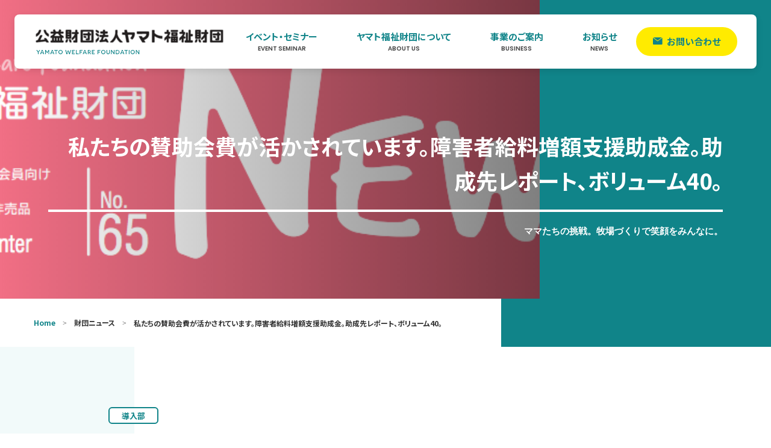

--- FILE ---
content_type: text/html
request_url: https://www.yamato-fukushi.jp/aboutus/publication/65-6.html
body_size: 7057
content:
<!DOCTYPE html>






<html lang="ja">
<head>
	<script async src="https://www.googletagmanager.com/gtag/js?id=UA-178858148-1"></script>
<script>
  window.dataLayer = window.dataLayer || [];
  function gtag(){dataLayer.push(arguments);}
  gtag('js', new Date());

  gtag('config', 'UA-178858148-1');
</script>
<!-- Google Tag Manager -->
<script>(function(w,d,s,l,i){w[l]=w[l]||[];w[l].push({'gtm.start':
new Date().getTime(),event:'gtm.js'});var f=d.getElementsByTagName(s)[0],
j=d.createElement(s),dl=l!='dataLayer'?'&l='+l:'';j.async=true;j.src=
'https://www.googletagmanager.com/gtm.js?id='+i+dl;f.parentNode.insertBefore(j,f);
})(window,document,'script','dataLayer','GTM-PSZV45L');</script>
<!-- End Google Tag Manager -->

<meta charset="utf-8">
<title>私たちの賛助会費が活かされています。障害者給料増額支援助成金。助成先レポート、ボリューム40。 | 公益財団法人ヤマト福祉財団</title>
<meta http-equiv="X-UA-Compatible" content="IE=edge">
<meta name="viewport" content="width=device-width,initial-scale=1.0,minimum-scale=1.0,user-scalable=yes">
<meta name="format-detection" content="telephone=no">


<meta property="og:type" content="article">
<meta property="og:title" content="私たちの賛助会費が活かされています。障害者給料増額支援助成金。助成先レポート、ボリューム40。">
<meta property="og:url" content="https://www.yamato-fukushi.jp/aboutus/publication/65-6.html">

<meta property="og:image" content="/assets/img/ogp_img.png">
<meta property="og:site_name" content="公益財団法人ヤマト福祉財団">
<link rel="stylesheet" type="text/css" href="https://cdnjs.cloudflare.com/ajax/libs/slick-carousel/1.8.1/slick.min.css"/>
<link rel="stylesheet" href="/assets/css/common.css">
<link rel="stylesheet" href="/mt-static/plugins/AForm/jquery-ui-1.8.4.custom.css">
</head>
<body>
	<header class="Header">
<!-- Google Tag Manager (noscript) -->
<noscript><iframe src="https://www.googletagmanager.com/ns.html?id=GTM-PSZV45L"
height="0" width="0" style="display:none;visibility:hidden"></iframe></noscript>
<!-- End Google Tag Manager (noscript) -->

	<h1 class="HeaderLogo"><a href="/">ヤマト福祉財団</a></h1>
	<div class="hamburger">
		<span class="top-bar"></span>
		<span class="middle-bar"></span>
		<span class="bottom-bar"></span>
	</div>
	<nav class="HeaderNavi">
		<ul class="GlobalNavi">
			<li><a href="/event/">イベント・セミナー<span>EVENT SEMINAR</span></a></li>
			<li><a href="/aboutus">ヤマト福祉財団について<span>ABOUT US</span></a></li>
			<li><a href="/works/">事業のご案内<span>BUSINESS</span></a></li>
			<li><a href="/news/">お知らせ<span>NEWS</span></a></li>
		</ul>
	</nav>
	<p class="HeaderContact">
    <a href="/form/contact.html">お問い合わせ</a>
    	<!-- a href="/contact/">お問い合わせ</a -->
	</p>
</header>
	<div id="wrap">
		<main>
			<article>
				<section class="ArticleTitleArea">
					<div class="ArticleTitleImg" style="background-image:url(https://www.yamato-fukushi.jp/uploads/20200120.pdf%202020-07-05%2017-54-42.png);"></div>
						<h1 class="ArticleTitle"><span class="jp">私たちの賛助会費が活かされています。障害者給料増額支援助成金。助成先レポート、ボリューム40。</span><span class="en">ママたちの挑戦。牧場づくりで笑顔をみんなに。</span></h1>
						<nav class="TopicPath">
							<ol itemscope itemtype="http://schema.org/BreadcrumbList">
								<li itemprop="itemListElement" itemscope itemtype="http://schema.org/ListItem"><a href="https://www.yamato-fukushi.jp/" itemprop="item"><span itemprop="name">Home</span></a><meta itemprop="position" content="1" /></li>
								<li itemprop="itemListElement" itemscope itemtype="http://schema.org/ListItem"><a href="/aboutus/publication/" itemprop="item"><span itemprop="name">財団ニュース</span></a><meta itemprop="position" content="2" /></li>
								
								
								
								
								
								
								
								
								
								
								
								
								
								
								
								
								
								
								
								
								
								
								
								
								
								
								
								
								
								
								
								
								
								
								
								
								
								
								
								
								
								
								
								
								
								
								
								
								
								
								
								
								
								
								
								
								
								
								
								
								
								
								
								
								
								
								
								
								
								
								
								
								
								
								
								
								
								
								
								
								
								
								
								
								
								
								
								
								
								
								
								
								
								
								
								
								
								
								
								
								
								
								
								
								
								
								
								
								
								
								
								
								
								
								
								
								
								
								
								
								
								
								
								
								
								
								
								
								
								
								
								
								
								
								
								
								
								
								
								
								
								
								
								
								
								
								
								
								
								
								
								
								
								
								
								
								
								
								
								
								
								
								
								
								
								
								
								
								
								
								
								
								
								
								
								
								
								
								
								
								
								
								
								
								
								
								
								
								
								
								
								
								
								
								
								
								
								
								
								
								
								
								
								
								
								
								
								
								
								
								
								
								
								
								
								
								
								
								
								
								
								
								
								
								
								
								
								
								
								
								
								
								
								
								
								
								
								
								
								
								
								
								
								
								
								
								
								
								
								
								
								
								
								
								
								
								
								
								
								
								
								
								<li itemprop="itemListElement" itemscope itemtype="http://schema.org/ListItem"><a href="https://www.yamato-fukushi.jp/aboutus/publication/65-6.html" itemprop="item"><span itemprop="name">私たちの賛助会費が活かされています。障害者給料増額支援助成金。助成先レポート、ボリューム40。</span></a><meta itemprop="position" content="4" /></li>
							</ol>
						</nav>
				</section>

				<div class="ArticleBody">
					<div class="inner">
						<section class="SectionBody">
						
							
							
							
							
							
							
								<h2 class="TitleD"><span class="icon">導入部</span><span class="label">私たちの賛助会費が活かされています。障害者給料増額支援助成金。助成先レポート、ボリューム40。</span></h2>
							

							
							
							
							
								<h4 class="TitleE">ママたちの挑戦。牧場づくりで笑顔をみんなに。</h4>
	

	

	
	
	

	

	

	

	

	

	

	

	

	
	
	

	

	

	

	
		<div class="TxtArea"><p><span>鳥のさえずりも心地よい富士の南山麓。障害のあるなしにかかわらず、そこに訪れる人、働く人の心を解きほぐす牧場があります。アニマルセラピーと障害者雇用の拠点を立ち上げたのは、牧畜に素人のお母さんたち。その静かな情熱と旺盛な行動力は驚嘆するばかりです。</span></p></div>
	

	
	
	

	

	

	

	

	

	

	

	

	
	
	

	

	

	

	
		<div class="TxtArea"><p><span>特定非営利活動法人、</span><span title="Epo">エポ</span><span>。</span><span title="Epo Farm">エポ ファーム</span><span>。静岡県富士宮市。</span></p></div>
	

	
	
	

	

	

	

	

	

	

	

	

	
	
	


							

							
							
							
							
							
							
								<h2 class="TitleD"><span class="icon">主部</span><span class="label">ようしゃ、圃場を大幅拡張。</span></h2>
							
							
							
							
							
							
								<div class="TxtArea"><p>富士山の麓、森に囲まれた牧場で、障害のあるお子さん向けの自然体験や、ワークショップ、乗馬体験といったアニマルセラピーをサービスしているのが<span title="Epo Farm">エポ ファーム</span>、以下、エポです。同時に就労継続支援 B 型事業として、その運営、整備には20名の障害者たちも携わり、1万6000円の平均給料を実現しています。</p>
<p>約5000坪というエポの牧場には、たくさんの動物たちがいます。馬が7<span title="頭">とう</span>、ニワトリが20羽、ウサギ4羽、犬、猫、それと羊が40から50<span title="頭">とうほど。餌やりだけでもかなりの手間です。これは利用者さんたちの主な午前中の仕事。餌作りから始まって、水替え、清掃、定期的なワラ出し。加えて牧場内の整備も大切な役目です。壊れてしまった設備を都度、直さなくてはいけません。</span></p>
<p>また一昨年、隣接する7000坪の牧場と廃養豚場を借り受けました。これを新しい羊圃場として整備を進めています。これは、利用者さんの給料増額計画を担う重要なプロジェクトのひとつです。</p>
<p><span title="羊舎">ようしゃ</span>の屋根修理や、<span title="牧柵">ぼくさく</span>工事、サイレージと呼ばれる餌の保管スペースの整備に、当財団のステップアップ助成金200万円を充当しましたが、それだけでは賄えない部分、自分たちで整備できるところは、利用者さん自ら整備しているのです。</p></div>
	

	
	
	

	

	

	

	

	

	

	

	

	
	
	

	

	

	
		<h4 class="TitleE">必要なもの、欲しいものは作っちゃえ。</h4>
	

	

	
	
	

	

	

	

	

	

	

	

	

	
	
	

	

	

	

	
		<div class="TxtArea"><p>始まりはママさんたちのボランティア グループでした。保育士の資格も持ち、エポの発足から関わる、高橋<span title="智">さとり</span>、理事長に訊ねました。</p>
<p>「本当は児童館が欲しかったんです」。地域には児童館がなく、新設を模索しましたが、それは資金的にも、手続き的にも難しいことでした。そこでハードルを下げて、「学童保育をみんなで始めることにしました。それを開放して、児童館のようにして遊んでいたんです」。</p>
<p>移動動物園を呼んだのは、翌2002年のお祭イベントでのことでした。これが大好評。以後、毎年の恒例になりましたが、ねん1回じゃ足りないという声に押され、「それならいっそ飼えばいいじゃん、みたいな」（笑い）。</p>
<p>土地柄、かつて馬を飼っていた家も多く、協力を申し出た建設会社の社長は、「じゃー、小屋を作ってやる」と、ユンボを持ってきて、半日で小屋ができて、「わあ、すごい」。あっというまに即席の牧場ができあがったそうです。この牧場がエポの原型になりました。</p></div>
	

	
	
	

	

	

	

	

	

	

	

	

	
	
	

	

	

	
		<h4 class="TitleE">二兎を得る、ソーシャルファームの誕生。</h4>
	

	

	
	
	

	

	

	

	

	

	

	

	

	
	
	

	

	

	

	
		<div class="TxtArea"><p>当初は必ずしも障害児、障害者を意識していたわけではありませんでしたが、「お母さんの中には障害のあるお子さんを抱えているかたもいて、障害の有無にかかわらず一緒になって互いに理解しながら育っていくのが大事だなって。そのうちに自閉症の子と馬はとても相性がよいこともありありと分かってきました」。加えて、こんな話を聞くことになります。障害のあるお子さんのお母さんから、「高校を卒業したあと働く場がない。朝、お馬さんの世話をして、時々は乗せてもらって、息子にできることもあるから、お金は要らないので牧場に通わせてもらえないか」と。</p>
<p>そこで初めて障害者の就労の場が不足している実態を知った高橋さんたちは、牧場とは別に、障害児、障害者のホースセラピーに特化して事業にする、就労支援事業所を立ち上げました。こうして、2010年に誕生したのがエポです。その後は、当財団のパワーアップフォーラムにも参加し、刺激を受け、カフェを併設したり、<span title="羊肉">ようにく</span>の出荷や、羊毛を生かしたクラフト作品の販売など、活動の幅を広げることで給料アップを図ってきました。</p>
<p><span title="羊舎">ようしゃ</span>が完成すれば徐々に羊を増産し、出荷数のアップが見込めます。また、これまでの<span title="乾">かん</span>牧草から保存の利くサイレージに切り替えることで餌代を5分の1に抑制。2020年度にも給料を2万円の大台に乗せる手筈です。</p>
<p>「これからも周りの人たちと、地域を耕せていけたら」。エポの取り組みは皆の思いに後押しされてますます広がっていきそうです。</p></div>
	

	
	
	

	

	

	

	

	

	

	

	

	
	
	


							

							
							
							
							
							
							
								<h2 class="TitleD"><span class="icon">写真説明</span></h2>
							

							
							
							
							
								<div class="TxtArea"><p>助成により、屋根を赤いペンキに塗り替えた<span title="羊舎">ようしゃ</span>。羊の住まいとなる<span title="羊舎">ようしゃ</span>の整備で完成まであとわずか。</p>
<p>ワラ出しの作業中。</p>
<p>羊を安心して放牧できるよう<span title="牧柵">ぼくさく</span>を整備する利用者さん。</p>
<p>朝の厩舎での作業。</p>
<p>育てているのはラムの王様と言われる、貴重なサウスダウン種。うしろに見える白いハウスは助成で整備した飼料（サイレージ）の保管スペース。</p>
<p><span title="Epo Farm">エポ ファーム</span>が提供する、障害児、障害者を対象としたホースセラピーのワークショップ。</p>
<p>羊毛がコースターや、ぬいぐるみなど、さまざまなクラフトに生まれ変わる。ひつじまみれシリーズとして、併設のカフェで販売。</p>
<p>「牧畜のノウハウは、いちから勉強。静岡市内の乗馬クラブや、地元の試験場、獣医さんに相談しながらやってきた」と語る、高橋<span title="智">さとり</span>理事長。</p></div>
	

	
	
	

	

	

	

	

	

	

	

	

	
	
	


							

							
							
							
							
							
							
								<h2 class="TitleD"><span class="label">労働組合支部執行委員長、助成先訪問、シリーズ35。</span></h2>
							
							
							
							
							
							
								<div class="TxtArea"><p>ヤマト運輸労働組合、東静岡支部執行委員長、藤村 勲さん。</p>
<h4>この感動に、きっとまた足を運んでしまう。</h4>
<p>さまざまな人が集まってくる施設を作られて、素晴らしい活動だと思いました。歩いてみて、単なる農場ではないと実感し、その奥深さに驚きと感動を覚えました。</p>
<p>とにかく理事長の高橋さんが前向きなかたで、いろいろなことを考えながら活動されていることにも、一個人として本当にすごいな、と。来てよかったと実感しています。</p>
<p>助成金がどのように生かされているのか、今日は組合員を代表して私がお伺いした格好ですが、支部役員などみんなを連れてきて、こういう頑張っている福祉事業所があるんだということを見せたいと思いました。</p></div>
	

	
	
	

	

	

	

	

	

	

	

	

	
	
	


							

							
							
							
							
							
							
							
							
							
							
							
								
							

							
							
							
							
							
							
							
							
							
							
							
								
							

							
							
							
							
							
							
							
							
							
							
							
								
							

							
							
							
							
							
							
							
							
							
							
							
								
							
						</section>

						
						
						
						
						
						
						
						
						
						
						
							
						

						
						
						
						
						
						
						
						
						
						
						
							
						
						
						<section class="SectionBody">
							
							
								
									<h2 class="TitleD"><span class="label">目次</span></h2>
										<ul class="ListA">
								
								<li><a href="https://www.yamato-fukushi.jp/aboutus/publication/65-1.html">リレーコラム、夢をつないで、第15回。</a></li>
								
							
								
								<li><a href="https://www.yamato-fukushi.jp/aboutus/publication/65-2-1.html">第20回、ヤマト福祉財団おぐらまさお賞、贈呈式。</a></li>
								
							
								
								<li><a href="https://www.yamato-fukushi.jp/aboutus/publication/65-2-2.html">受賞者を訪ねて。</a></li>
								
							
								
								<li><a href="https://www.yamato-fukushi.jp/aboutus/publication/65-3.html">利用者さんの給料増額へ向かって。</a></li>
								
							
								
								<li><a href="https://www.yamato-fukushi.jp/aboutus/publication/65-4.html">障害者の働く場、パワーアップフォーラム。沖縄、深堀、2019。</a></li>
								
							
								
								<li><a href="https://www.yamato-fukushi.jp/aboutus/publication/65-5.html">ネパール小児白内障治療プロジェクト。</a></li>
								
							
								
								<li><a href="https://www.yamato-fukushi.jp/aboutus/publication/65-6.html">私たちの賛助会費が活かされています。障害者給料増額支援助成金。助成先レポート、ボリューム40。</a></li>
								
							
								
								<li><a href="https://www.yamato-fukushi.jp/aboutus/publication/65-7.html">この街で、一緒に生きていく。公益財団法人ヤマト福祉財団、障害者のクロネコ DM 便配達事業。</a></li>
								
							
								
								<li><a href="https://www.yamato-fukushi.jp/aboutus/publication/65-8.html">スワン工舎卒業生訪問、33。株式会社、山元さま。</a></li>
								
							
								
								<li><a href="https://www.yamato-fukushi.jp/aboutus/publication/65-9.html">YWF Topics.</a></li>
								
							
								
								<li><a href="https://www.yamato-fukushi.jp/aboutus/publication/65-11.html">大浮世絵展。歌麿、写楽、北斎、広重、国芳、夢の競演。</a></li>
								
										</ul>
								
							

							<ul class="Btn2Col">
								<li><a href="/aboutus/publication/">ヤマト福祉財団ニューストップへ</a></li>
								<li><a href="https://www.yamato-fukushi.jp/">公益財団法人 ヤマト福祉財団 トップページへ戻ります</a></li>
							</ul>

						</section>

					</div>
				</div>
						
			</article>
		</main>
		<aside>


<section class="AsideBnr">
<ul class="AsideBnrList">

<li>
<a href="https://jcne.or.jp/banner-npo/" target="_blank" rel="noopener">
<img src="https://www.yamato-fukushi.jp/uploads/1_banner_468_120.jpg" alt="非営利評価センター">
</a>
</li>

</ul>
</section>



	<nav class="AsideSiteMap">
		<div class="inner">
			<dl>
				<dt><a href="/event/">イベント・セミナー</a></dt>
				<dd><a href="/event/eventlist.html">イベント・セミナー一覧</a></dd>
				<dd><a href="/event/summary/">講演抄録</a></dd>
			</dl>
			<dl>
				<dt><a href="/aboutus/">ヤマト福祉財団について</a></dt>
				<dd><a href="/aboutus/officers.html">役員紹介</a></dd>
				<dd><a href="/aboutus/statute.html">定款</a></dd>
            	<dd><a href="/aboutus/reports.html">公告・開示</a></dd>
            	<dd><a href="/aboutus/access.html">地図・アクセス</a></dd>
            	<dd><a href="/aboutus/publication/">財団ニュース</a></dd>
            	<dd><a href="/aboutus/videos.html">動画紹介</a></dd>
			</dl>
			<dl>
				<dt><a href="/works/">事業のご案内</a></dt>
				<dd><a href="/works/award.html">ヤマト福祉財団 小倉昌男賞の贈呈</a></dd>
				<dd><a href="/works/seminar.html">パワーアップフォーラム</a></dd>
            	<dd><a href="/works/subsidy.html">障がい者福祉助成事業</a></dd>
            	<dd><a href="/works/scholarship.html">
障がい者奨学金の支給</a></dd>
			</dl>
			<dl>
             <dt><a href="/news/">お知らせ</a></dt>
               <dd><a href="/news/2025/">2025年一覧</a></dd>
               <dd><a href="/news/2024/">2024年一覧</a></dd>
               <dd><a href="/news/2023/">2023年一覧</a></dd>
               <dd><a href="/news/2022/">2022年一覧</a></dd>
               <dd><a href="/news/2021/">2021年一覧</a></dd>
               <dd><a href="/news/2020/">2020年一覧</a></dd>
			</dl>
		</div>
	</nav>

	<nav class="AdiseNavi">
		<div class="inner">
			<ul class="AsideLink">
            <li><a href="/form/contact.html">お問合せ</a></li>
				<li><a href="/aboutus/access.html">アクセスマップ</a></li>
				<li><a href="/policy.html">個人情報の取扱について</a></li>
			</ul>
			<div class="AsideTel">
				<p class="label">お電話でのお問合せ先</p>
				<p class="tel">03-3248-0691</p>
			</div>
			<p class="AsideContact">
				<a href="/form/contact.html">フォームでのお問合せ</a>
               <!-- a href="/contact/">フォームでのお問合せ</a -->
			</p>
		</div>
	</nav>

</aside>

<footer class="Footer">
	<div class="inner">
		<p class="FooterLogo"><a href="/">ヤマト福祉財団</a></p>
		<p class="FooterCopy">Copyright &copy; Yamato Welfare Foundation. All Rights Reserved.</p>
	</div>
</footer>

	</div>
	<div class="SPMenu">
	<div class="inner">
		<p class="SPLabel">MENU</p>
		<p class="SPClose">&#xe903;</p>
		<nav class="SPNavi">
			<ul class="SPGlobalNavi">
				<li><a href="/event/">イベント・セミナー<span>EVENT SEMINAR</span></a></li>
				<li><a href="/aboutus">ヤマト福祉財団について<span>ABOUT US</span></a></li>
				<li><a href="/works/">事業のご案内<span>BUSINESS</span></a></li>
				<li><a href="/news/">お知らせ<span>NEWS</span></a></li>
			</ul>
		</nav>
		<p class="SPContact">
			<!--a href="/contact/">お問い合わせ</a-->
        <a href="/form/contact.html">お問い合わせ</a>
		</p>
	</div>
</div>
	<script src="https://ajax.googleapis.com/ajax/libs/jquery/3.7.1/jquery.min.js"></script>
<script src="https://cdnjs.cloudflare.com/ajax/libs/slick-carousel/1.9.0/slick.min.js"></script>
<script src="/assets/js/script.min.js"></script>

<script src="https://www.yamato-fukushi.jp/mt-static/plugins/AForm/js/jquery.validate.js?t=20251110131443" type="text/javascript"></script>
<script src="https://www.yamato-fukushi.jp/mt-static/plugins/AForm/js/js.cookie.min.js?t=20251110131443" type="text/javascript"></script>
<script type="text/javascript">jQuery.query = { numbers: false };</script>
<script src="https://www.yamato-fukushi.jp/mt-static/plugins/AForm/js/jquery.query-object.js?t=20251110131443" type="text/javascript"></script>
<script src="https://www.yamato-fukushi.jp/mt-static/plugins/AForm/js/jquery-ui.min.js?t=20251110131443" type="text/javascript"></script>

<script src="https://www.yamato-fukushi.jp/mt-static/plugins/AForm/js/aform.js?t=20251110131443" type="text/javascript"></script>




</body>
</html>

--- FILE ---
content_type: text/css
request_url: https://www.yamato-fukushi.jp/assets/css/common.css
body_size: 10124
content:
@import url("https://fonts.googleapis.com/css2?family=Poppins:wght@600&display=swap");@import url("https://fonts.googleapis.com/css2?family=Noto+Sans+JP:wght@400;500;700&display=swap");.Header .HeaderContact a,.SPMenu .SPContact a,.TopNews .TopNewsBtn a,.TopZaidanNews .TopZaidanNewsTxt .TopZaidanNewsBtn li.yellow a,.MoreBtn a,.Btn2Col li a,.aform-content input[type=submit],.AsideContact a{display:flex;justify-content:center;align-items:center;height:48px;border-radius:24px;box-sizing:border-box;border:3px solid #FFEB00 !important;background:#FFEB00 !important;color:#108489 !important;transition:background-color 0.35s ease !important;font-size:15px;font-weight:700;text-align:center}.Header .HeaderContact a:hover,.SPMenu .SPContact a:hover,.TopNews .TopNewsBtn a:hover,.TopZaidanNews .TopZaidanNewsTxt .TopZaidanNewsBtn li.yellow a:hover,.MoreBtn a:hover,.Btn2Col li a:hover,.aform-content input[type=submit]:hover,.AsideContact a:hover{color:#108489 !important;background-color:#fff !important}@media (max-width: 1020px){.Header .HeaderContact a:hover,.SPMenu .SPContact a:hover,.TopNews .TopNewsBtn a:hover,.TopZaidanNews .TopZaidanNewsTxt .TopZaidanNewsBtn li.yellow a:hover,.MoreBtn a:hover,.Btn2Col li a:hover,.aform-content input[type=submit]:hover,.AsideContact a:hover{background:#FFEB00 !important;color:#108489 !important}}.TopZaidanNews .TopZaidanNewsTxt .TopZaidanNewsBtn li a,.AbstractList ul li .AbstractTxt .btn a,.ZaidanNews .ZaidanNewsTxt .btn p a,.EventAnc li a{display:flex;justify-content:center;align-items:center;height:48px;border-radius:24px;box-sizing:border-box;border:3px solid #108489 !important;background:#108489 !important;color:#fff !important;transition:background-color 0.35s ease !important;font-size:15px;font-weight:700}.TopZaidanNews .TopZaidanNewsTxt .TopZaidanNewsBtn li a:hover,.AbstractList ul li .AbstractTxt .btn a:hover,.ZaidanNews .ZaidanNewsTxt .btn p a:hover,.EventAnc li a:hover{color:#108489 !important;background-color:#fff !important}@media (max-width: 1020px){.TopZaidanNews .TopZaidanNewsTxt .TopZaidanNewsBtn li a:hover,.AbstractList ul li .AbstractTxt .btn a:hover,.ZaidanNews .ZaidanNewsTxt .btn p a:hover,.EventAnc li a:hover{background:#108489 !important;color:#fff !important}}.aform-content #aform_btn_back{display:flex;justify-content:center;align-items:center;height:48px;border-radius:24px;box-sizing:border-box;border:3px solid #F4F4F4 !important;background:#F4F4F4 !important;color:#108489 !important;transition:background-color 0.35s ease !important;font-size:15px;font-weight:700;text-align:center}.aform-content #aform_btn_back:hover{color:#108489 !important;background-color:#fff !important}@media (max-width: 1020px){.aform-content #aform_btn_back:hover{background:#F4F4F4 !important;color:#108489 !important}}.SubsidyList,.TopNews,.TopZaidanNews,.TitleA,.TitleASub,.TitleASub2,.TitleB,.SectionBnr,.EventListTop,.AbstractList,.NewsList,.NewsYearList,.EventList,.Pagenation,.MoreBtn,.Btn2Col,.YearList,.PageLead,.AbstractLectureList,.ZaidanNews,.LectureDatePlace,.TxtArea,.MovieArea,.ListA,.ListB,.AnchorList,.PrizeArea,.PageListA,.EventOutline,.EventSpeakers,.EventContact,.EventAnc,.TblA,.TblB,.aform-content{margin-bottom:68px}@media (max-width: 739px){.SubsidyList,.TopNews,.TopZaidanNews,.TitleA,.TitleASub,.TitleASub2,.TitleB,.SectionBnr,.EventListTop,.AbstractList,.NewsList,.NewsYearList,.EventList,.Pagenation,.MoreBtn,.Btn2Col,.YearList,.PageLead,.AbstractLectureList,.ZaidanNews,.LectureDatePlace,.TxtArea,.MovieArea,.ListA,.ListB,.AnchorList,.PrizeArea,.PageListA,.EventOutline,.EventSpeakers,.EventContact,.EventAnc,.TblA,.TblB,.aform-content{margin-bottom:48px}}.SubsidyList:last-child,.TopNews:last-child,.TopZaidanNews:last-child,.TitleA:last-child,.TitleASub:last-child,.TitleASub2:last-child,.TitleB:last-child,.SectionBnr:last-child,.EventListTop:last-child,.AbstractList:last-child,.NewsList:last-child,.NewsYearList:last-child,.EventList:last-child,.Pagenation:last-child,.MoreBtn:last-child,.Btn2Col:last-child,.YearList:last-child,.PageLead:last-child,.AbstractLectureList:last-child,.ZaidanNews:last-child,.LectureDatePlace:last-child,.TxtArea:last-child,.MovieArea:last-child,.ListA:last-child,.ListB:last-child,.AnchorList:last-child,.PrizeArea:last-child,.PageListA:last-child,.EventOutline:last-child,.EventSpeakers:last-child,.EventContact:last-child,.EventAnc:last-child,.TblA:last-child,.TblB:last-child,.aform-content:last-child{margin-bottom:0}.clearfix:after,.TxtArea.imgleft:after,.TxtArea.imgright:after{content:".";display:block;height:0;margin:0;padding:0;clear:both;visibility:hidden}.clearfix,.TxtArea.imgleft,.TxtArea.imgright{display:inline-block}* html .clearfix,* html .TxtArea.imgleft,* html .TxtArea.imgright{height:1%}.clearfix,.TxtArea.imgleft,.TxtArea.imgright{display:block}*{outline:0}body{line-height:1;margin:0}h1,h2,h3,h4,h5,h6,p{margin:0}article,aside,details,figcaption,figure,footer,header,hgroup,menu,nav,section{display:block}hr{display:block;height:1px;border:0;border-top:1px solid #cccccc;margin:1em 0;padding:0}ul,ol{list-style:none;margin:0;padding:0}li{padding:0}input,select{vertical-align:middle}a{border:0;outline:0}a{-webkit-tap-highlight-color:transparent}img{border:0;outline:0}@font-face{font-family:'icon';src:url("../fonts/icon.eot?4l0ac5");src:url("../fonts/icon.eot?4l0ac5#iefix") format("embedded-opentype"),url("../fonts/icon.ttf?4l0ac5") format("truetype"),url("../fonts/icon.woff?4l0ac5") format("woff"),url("../fonts/icon.svg?4l0ac5#ico_sn") format("svg");font-weight:normal;font-style:normal}body{color:#464646;font-size:16px;line-height:1.6;font-family:'Noto Sans JP', sans-serif;font-feature-settings:"palt";-webkit-text-size-adjust:100%;-moz-osx-font-smoothing:grayscale;-webkit-font-smoothing:antialiased;line-break:strict;z-index:2}@media (max-width: 739px){body{font-size:14px}}a:link,a:visited{color:#108489;text-decoration:none;transition:opacity 0.35s ease, color 0.35s ease}a:hover,a:visited:hover{color:#57a9ac}@media (max-width: 1020px){a:hover,a:visited:hover{color:#108489}}img{vertical-align:bottom}input,button,textarea,select{margin:0;padding:0;background:none;border:none;border-radius:0;outline:none;-webkit-appearance:none;-moz-appearance:none;appearance:none;box-sizing:border-box;font-size:16px}.align-center{text-align:center !important}.align-right{text-align:right !important}.Wrap{min-height:100vh;width:100%;position:relative;box-sizing:border-box;overflow-x:hidden}.Wrap.fixed{width:100%}.Container{opacity:0;transition:opacity 0.5s ease}.Container.loaded{opacity:1}.PageBody{max-width:1168px;margin:0 auto 100px;padding:0 20px}@media (max-width: 739px){.PageBody{padding:0 16px;margin:0 auto 40px}}.Loading{width:100%;height:100%;display:flex;justify-content:center;align-items:center;position:fixed;background:url(../img/pagebak.png);z-index:1000;top:0;left:0;transition:opacity 0.5s ease}.Loading.loaded{opacity:0}.Loading.underground{opacity:-1}.Loading:before{content:"";width:90px;height:86px;display:block;background-image:url(../img/ulogo_square.svg);background-size:cover}.inv:not(.ivew){opacity:0;transition:opacity 0.75s ease, transform 0.75s ease}.inv:not(.ivew).view{opacity:1}.clearfix:after,.TxtArea.imgleft:after,.TxtArea.imgright:after{content:".";display:block;height:0;margin:0;padding:0;clear:both;visibility:hidden}.clearfix,.TxtArea.imgleft,.TxtArea.imgright{display:inline-block}* html .clearfix,* html .TxtArea.imgleft,* html .TxtArea.imgright{height:1%}.clearfix,.TxtArea.imgleft,.TxtArea.imgright{display:block}.Header{width:calc(100% - 48px);max-width:1300px;padding:0 32px;box-sizing:border-box;height:90px;border-radius:8px;position:fixed;top:24px;left:50%;transform:translateX(-50%);background:#fff;box-shadow:0 3px 12px rgba(0,0,0,0.1);z-index:20;display:flex;align-items:center;justify-content:space-between}@media (max-width: 739px){.Header{width:calc(100% - 16px);height:60px;top:8px;padding:0 16px}}.HeaderLogo{width:320px;height:48px}@media (max-width: 1020px){.HeaderLogo{width:calc(100% - 214px)}}@media (max-width: 739px){.HeaderLogo{width:240px;height:36px}}.HeaderLogo a{width:320px;height:48px;display:block;text-indent:-100000px;font-size:0;line-height:0;background-image:url(../img/logo.png);background-size:cover}.HeaderLogo a:hover{opacity:0.72}@media (max-width: 1020px){.HeaderLogo a:hover{opacity:1}}@media (max-width: 739px){.HeaderLogo a{width:240px;height:36px}}.Header .HeaderNavi{width:calc(100% - 488px)}@media (max-width: 1020px){.Header .HeaderNavi{display:none}}.Header .GlobalNavi{width:100%;display:flex;justify-content:space-around;align-items:center}.Header .GlobalNavi li a{display:flex;flex-direction:column;justify-content:center;align-items:center;font-size:15px;font-weight:700;color:#108489;height:90px;position:relative}.Header .GlobalNavi li a:after{content:"";width:100%;height:4px;background:#fff;position:absolute;bottom:0;left:0}.Header .GlobalNavi li a span{display:block;color:#464646;font-size:10px;font-family:'Poppins';font-weight:600}.Header .GlobalNavi li a:hover:after{background:#FFEB00}.Header .GlobalNavi li a:hover span{color:#108489}@media (max-width: 739px){.Header .HeaderContact{display:none}}.Header .HeaderContact a{width:168px}.Header .HeaderContact a:before{content:"\e902";font-family:'icon';margin-right:8px}.hamburger{width:18px;height:18px;box-sizing:border-box;overflow:hidden;cursor:pointer;-webkit-user-select:none;-moz-user-select:none;-ms-user-select:none;user-select:none;position:relative;display:none}@media (max-width: 1020px){.hamburger{display:block}}.hamburger span{background:#108489;display:block;height:2px;position:absolute;left:0;width:100%;border-radius:1px}.hamburger span:nth-of-type(1){top:0}.hamburger span:nth-of-type(2){top:8px}.hamburger span:nth-of-type(3){bottom:0}.SPMenu{z-index:-1;position:fixed;top:0;right:0;bottom:0;left:0;opacity:0;overflow-x:hidden;background:#fff}.SPMenu.active{z-index:999;animation:modalIn .35s ease-out 0s 1 normal forwards}.SPMenu.inactive{animation:modalOut .35s ease-out 0s 1 normal forwards}.SPMenu .inner{display:flex;align-items:center;flex-direction:column;box-sizing:border-box;padding:32px 60px;width:100%;height:100%}.SPMenu .SPLabel{font-size:14px;font-weight:700;color:#108489}.SPMenu .SPGlobalNavi{width:100%}.SPMenu .SPGlobalNavi li{margin-top:48px}.SPMenu .SPGlobalNavi li a{display:flex;flex-direction:column;justify-content:center;align-items:center;font-size:15px;font-weight:700;color:#108489;position:relative}.SPMenu .SPGlobalNavi li a span{display:block;color:#464646;font-size:12px;font-family:'Poppins';font-weight:600}.SPMenu .SPContact{width:100%;margin-top:48px;padding-bottom:20px}.SPMenu .SPContact a{width:100%}.SPMenu .SPContact a:before{content:"\e902";font-family:'icon';margin-right:8px}.SPClose{font-family:'icon';color:#108489;position:fixed;top:32px;right:32px}@keyframes modalIn{0%{opacity:0}100%{opacity:1}}@keyframes modalOut{0%{opacity:1}100%{opacity:0}}.TopMv{position:relative}.TopMv:before{content:"";width:50%;height:100%;position:absolute;right:0;top:0;display:block;background:#108489;z-index:1}@media (max-width: 1020px){.TopMv:before{width:75%}}@media (max-width: 739px){.TopMv:before{content:none}}.TopMv .TopMVSlide{width:70%;height:790px;display:block;background-size:cover;background-position:center center;z-index:2;position:absolute;top:0;left:0;overflow:hidden}.TopMv .TopMVSlide .TopMVSlideInner{width:100%;height:790px;display:block;background-size:cover;background-position:center center}.TopMv .TopMVSlide:after{content:"";width:100%;height:100%;display:block;background:-moz-linear-gradient(left, transparent 60%, rgba(0,0,0,0.4));background:-webkit-linear-gradient(left, transparent 60%, rgba(0,0,0,0.4));background:linear-gradient(to right, transparent 60%, rgba(0,0,0,0.4));top:0;left:0;position:absolute}@media (max-width: 739px){.TopMv .TopMVSlide{width:100vw;height:106vw;position:relative}.TopMv .TopMVSlide:after{content:none}.TopMv .TopMVSlide .TopMVSlideInner{width:100vw;height:106vw}}.TopMv .TopMVTitle{height:790px;max-width:1168px;padding:114px 24px 0;margin:0 auto;display:flex;justify-content:center;align-items:flex-end;flex-direction:column;box-sizing:border-box;z-index:3;position:relative}@media (max-width: 1020px){.TopMv .TopMVTitle{padding:114px 60px 0}}@media (max-width: 739px){.TopMv .TopMVTitle{height:auto;padding:48px 0 104px;background:#108489;z-index:1;align-items:center}}.TopMv .TopMVTitle .TopMVTitleInner{display:flex;justify-content:center;align-items:center;flex-direction:column}.TopMv .TopMVTitle .TopMVTitleInner .jp{width:364px;height:126px;display:block;background-image:url(../img/mv_logo.svg);background-size:cover}.TopMv .TopMVTitle .TopMVTitleInner .jp span{display:none}@media (max-width: 739px){.TopMv .TopMVTitle .TopMVTitleInner .jp{width:300px;height:104px}}.TopMv .TopMVTitle .TopMVTitleInner .en{font-size:20px;color:#fff;font-family:'Poppins';font-weight:600;text-align:right;margin-top:20px;letter-spacing:1px}@media (max-width: 739px){.TopMv .TopMVTitle .TopMVTitleInner .en{font-size:13px;text-align:left}}.TopMv .TopMVTitle .TopMVTitleInner .desc{color:#fff;font-weight:700;margin-top:36px;text-align:center}@media (max-width: 739px){.TopMv .TopMVTitle .TopMVTitleInner .desc{margin-top:14px;font-size:14px}}.TopMv .TopMvDots{max-width:1168px;padding:0 24px 0;margin:0 auto;z-index:3;position:relative;height:68px;display:flex;justify-content:flex-start;align-items:center}@media (max-width: 1020px){.TopMv .TopMvDots{height:112px}}@media (max-width: 739px){.TopMv .TopMvDots{display:none}}.TopMv .TopMvDots .slick-dots{display:flex;align-items:center}.TopMv .TopMvDots .slick-dots li{width:8px;height:8px;margin:0 4px 0;border-radius:4px;background:#E6F2F3;outline:0;text-indent:-100000px;font-size:1px;line-height:1;cursor:pointer;transition:width 0.35s ease, background 0.35s ease}.TopMv .TopMvDots .slick-dots li.slick-active{background:#108489;width:16px}.TopMv .ScrollDown{position:absolute;bottom:68px;right:48px;z-index:3;color:#fff;font-size:10px;font-family:'Poppins';font-weight:600;transform-origin:bottom right;transform:rotate(90deg);display:flex;align-items:center}.TopMv .ScrollDown:after{content:"";width:66px;height:1px;background:#FFEB00;display:block;margin-left:28px}@media (max-width: 1020px){.TopMv .ScrollDown{right:auto;left:50%;bottom:-36px;transform:translateX(-50%);flex-direction:column}.TopMv .ScrollDown:after{width:1px;height:66px;margin:28px 0 0 0}}.TopBody{overflow-x:hidden;position:relative}.TopBody .inner{max-width:1168px;padding:100px 24px;box-sizing:border-box;margin:0 auto}@media (max-width: 739px){.TopBody .inner{padding:80px 24px}}.TopBody.bnr .inner{padding-bottom:0}.TopBody.event:before{content:"";width:100%;height:calc(100% - 376px);display:block;background:#F2FAFA;position:absolute;top:376px;left:40px;z-index:-1}@media (max-width: 1020px){.TopBody.event:before{right:100%;left:0}}.TopBody.mission *{color:#fff !important}.TopBody.mission .PageListA ul li a,.TopBody.mission .TitleA span{border-color:#fff}.TopBody.mission:before{content:"";width:100%;height:100%;display:block;background:#108489;position:absolute;top:0;right:40px;z-index:-1}@media (max-width: 1020px){.TopBody.mission:before{right:100%;left:0}}.TopBody.mission .inner{padding-top:0}.TopBody.relation{display:flex;justify-content:space-between}.TopBody.relation:before{content:"";width:100%;height:100%;display:block;background:#F2FAFA;position:absolute;top:0;right:40px;z-index:-1}@media (max-width: 1020px){.TopBody.relation:before{right:100%;left:0}}.TopBody.relation .inner{padding-top:0;padding-bottom:0;display:flex;justify-content:center;align-items:stretch;flex-wrap:wrap}.TopBody.relation .inner .TopSection{width:50%;box-sizing:border-box}.TopBody.relation .inner .TopSection:nth-of-type(2n){border-left:1px solid #E6F2F3;padding:100px 0 100px 48px}@media (max-width: 1020px){.TopBody.relation .inner .TopSection:nth-of-type(2n){padding-left:24px}}@media (max-width: 739px){.TopBody.relation .inner .TopSection:nth-of-type(2n){border-left:0;padding:60px 0}}.TopBody.relation .inner .TopSection:nth-of-type(2n+1){border-right:1px solid #E6F2F3;padding:100px 48px 100px 0}@media (max-width: 1020px){.TopBody.relation .inner .TopSection:nth-of-type(2n+1){padding-right:24px}}@media (max-width: 739px){.TopBody.relation .inner .TopSection:nth-of-type(2n+1){border-right:0;border-bottom:2px solid #E6F2F3;padding:60px 0}}@media (max-width: 739px){.TopBody.relation .inner .TopSection{width:100%}}.TopSectionBody{width:100%;margin-top:100px}.TopSectionBody:first-child{margin-top:0}@media (max-width: 739px){.TopSectionBody{margin-top:72px}.TopSectionBody:first-child{margin-top:36px}}.SubsidyList ul{display:flex;justify-content:space-between;align-items:stretch;flex-wrap:wrap;box-sizing:border-box}.SubsidyList ul:after,.SubsidyList ul:before{content:"";display:block;width:33%;order:1}.SubsidyList ul li{width:33.33333%;margin-top:40px}.SubsidyList ul li:nth-of-type(-n+3){margin-top:0}@media (max-width: 739px){.SubsidyList ul li{width:100%}.SubsidyList ul li:nth-of-type(-n+3){margin-top:40px}.SubsidyList ul li:nth-of-type(-n+1){margin-top:0}}.SubsidyList ul li .SubsidyListImg{width:100%;box-sizing:border-box}.SubsidyList ul li .SubsidyListImg img{width:100%}.SubsidyList ul li .SubsidyListTitle{color:#464646;font-weight:700;margin:28px 28px 0 0}@media (max-width: 739px){.SubsidyList ul li .SubsidyListTitle{font-size:14px;margin:28px 0 0 0}}.SubsidyList ul li .SubsidyListTerm{font-size:13px;font-weight:700;line-height:1;color:#108489;margin:28px 28px 0 0;display:flex;align-items:center;white-space:nowrap}.SubsidyList ul li .SubsidyListTerm:after{width:100%;height:2px;background-color:#108489;content:"";margin-left:20px}@media (max-width: 739px){.SubsidyList ul li .SubsidyListTerm{font-size:12px;margin:28px 0 0 0}}.SubsidyList ul li a{display:block}.SubsidyList ul li a:hover{opacity:0.7}@media (max-width: 1020px){.SubsidyList ul li a:hover{opacity:1}}.MissionArea{position:relative;margin-bottom:100px}@media (max-width: 1020px){.MissionArea{margin-bottom:72px}}.MissionArea .MissionAreaCopy{content:"";width:1218px;height:194px;display:block;background-image:url(../img/mission_copy_pc.svg);background-size:cover;position:absolute;bottom:0;left:-8px;z-index:4}@media (max-width: 1020px){.MissionArea .MissionAreaCopy{width:625px;height:100px;background-image:url(../img/mission_copy_sp.svg)}}@media (max-width: 739px){.MissionArea .MissionAreaCopy{width:625px;height:100px;background-image:url(../img/mission_copy_sp.svg)}}.MissionArea .MissionAreaImg{width:50%;max-width:720px;display:block;z-index:2;position:absolute;top:80px;right:0}.MissionArea .MissionAreaImg img{width:100%}@media (max-width: 739px){.MissionArea .MissionAreaImg{position:static;width:calc(100% - 24px);margin-left:auto}}.MissionArea .MissionAreaTxt{max-width:1168px;padding:148px 24px 0;margin:0 auto;display:flex;justify-content:flex-start;align-items:flex-start;flex-direction:column;box-sizing:border-box;z-index:3;position:relative}@media (max-width: 1020px){.MissionArea .MissionAreaTxt{padding:118px 24px 0}}@media (max-width: 739px){.MissionArea .MissionAreaTxt{padding:80px 24px}}.MissionArea .MissionAreaTxt .MissionAreaTxtInner{display:flex;flex-direction:column;width:340px;box-sizing:border-box}@media (max-width: 739px){.MissionArea .MissionAreaTxt .MissionAreaTxtInner{width:100%}}.MissionArea .MissionAreaTxt .MissionAreaTxtInner .MissionAreaTitle{font-size:32px;font-weight:700;color:#fff;margin-bottom:28px;border-bottom:3px solid #fff;padding-bottom:8px}@media (max-width: 739px){.MissionArea .MissionAreaTxt .MissionAreaTxtInner .MissionAreaTitle{font-size:28px;border-bottom:4px solid #fff;text-align:center}}.MissionArea .MissionAreaTxt .MissionAreaTxtInner .MissionAreaSubTitle{font-family:'Poppins';font-weight:600;font-size:15px}@media (max-width: 739px){.MissionArea .MissionAreaTxt .MissionAreaTxtInner .MissionAreaSubTitle{font-size:13px;text-align:center}}.MissionArea .MissionAreaTxt .MissionAreaTxtInner .desc{color:#fff;font-weight:700;margin-top:60px}@media (max-width: 739px){.MissionArea .MissionAreaTxt .MissionAreaTxtInner .desc{margin-top:40px;font-size:14px}}.RelationList ul{display:flex;justify-content:space-between;align-items:stretch;flex-wrap:wrap;box-sizing:border-box}.RelationList ul li{width:calc(50% - 14px);margin-top:40px}.RelationList ul li:nth-of-type(-n+2){margin-top:0}@media (max-width: 1020px){.RelationList ul li{width:calc(50% - 8px)}}.RelationList ul li a{display:block;height:100%;border-bottom:2px solid #108489;box-sizing:border-box}.RelationList ul li a:hover{opacity:0.7}@media (max-width: 1020px){.RelationList ul li a:hover{opacity:1}}.RelationList ul li .PageListAImg{width:100%;box-sizing:border-box;margin-bottom:28px}@media (max-width: 739px){.RelationList ul li .PageListAImg{margin-bottom:20px}}.RelationList ul li .PageListAImg img{width:100%}.RelationList ul li .PageListATitle{color:#464646;font-weight:700;margin-bottom:36px}@media (max-width: 739px){.RelationList ul li .PageListATitle{margin-bottom:28px}}@media (max-width: 739px){.RelationList ul li .PageListATitle{font-size:14px}}.TopNews{display:flex;justify-content:space-between;position:relative}@media (max-width: 1020px){.TopNews{flex-direction:column;align-items:center}}.TopNews .TopNewsHeader{width:30%}@media (max-width: 1020px){.TopNews .TopNewsHeader{width:100%;margin-bottom:40px}}.TopNews .TopNewsHeader .TopNewsHeaderTitle{display:flex}@media (max-width: 1020px){.TopNews .TopNewsHeader .TopNewsHeaderTitle{justify-content:center}.TopNews .TopNewsHeader .TopNewsHeaderTitle br{display:none}}@media (max-width: 739px){.TopNews .TopNewsHeader .TopNewsHeaderTitle br{display:block}}.TopNews .TopNewsHeader .TopNewsHeaderTitle span{font-size:28px;font-weight:700;color:#108489;margin-bottom:28px;border-bottom:3px solid #108489;padding-bottom:8px}@media (max-width: 739px){.TopNews .TopNewsHeader .TopNewsHeaderTitle span{font-size:24px;border-bottom:4px solid #108489;text-align:center}}.TopNews .TopNewsHeader .TopNewsHeaderSubTitle{font-family:'Poppins';font-weight:600;font-size:15px}@media (max-width: 1020px){.TopNews .TopNewsHeader .TopNewsHeaderSubTitle{text-align:center}}@media (max-width: 739px){.TopNews .TopNewsHeader .TopNewsHeaderSubTitle{font-size:13px;text-align:center}}.TopNews .TopNewsList{width:calc(70% - 40px)}@media (max-width: 1020px){.TopNews .TopNewsList{width:100%;margin-bottom:68px}}.TopNews .TopNewsList ul li{width:100%;display:flex;align-items:center;padding-bottom:48px;margin-bottom:48px;border-bottom:1px solid #E6F2F3}@media (max-width: 739px){.TopNews .TopNewsList ul li{flex-wrap:wrap;padding-bottom:16px;margin-bottom:16px;border-bottom:2px solid #E6F2F3}}.TopNews .TopNewsList ul li:last-child{margin-bottom:0}.TopNews .TopNewsList ul li .cat{height:28px;width:100px;display:flex;justify-content:center;align-items:center;font-weight:700;font-size:13px;border-radius:6px;background:#fff;border:2px solid #108489;color:#108489;box-sizing:border-box;margin-right:20px}.TopNews .TopNewsList ul li .date{width:110px;font-size:13px;font-weight:700;color:#108489}@media (max-width: 739px){.TopNews .TopNewsList ul li .date{font-size:12px}}.TopNews .TopNewsList ul li .title{width:calc(100% - 230px)}@media (max-width: 739px){.TopNews .TopNewsList ul li .title{width:100%;margin-top:12px}}.TopNews .TopNewsList ul li .title a{color:#464646;font-weight:700}.TopNews .TopNewsList ul li .title a:hover{opacity:0.7}@media (max-width: 1020px){.TopNews .TopNewsList ul li .title a:hover{opacity:1}}@media (max-width: 739px){.TopNews .TopNewsList ul li .title a{font-size:14px}}.TopNews .TopNewsBtn{position:absolute;left:0;bottom:0}@media (max-width: 1020px){.TopNews .TopNewsBtn{position:relative}}@media (max-width: 739px){.TopNews .TopNewsBtn{width:100%}}.TopNews .TopNewsBtn a{padding:6px 48px;line-height:1.2}@media (max-width: 739px){.TopNews .TopNewsBtn a{width:100%}}.TopZaidanNews{background:#F2FAFA;border:8px solid #E6F2F3;padding:80px;display:flex;justify-content:space-between;position:relative}@media (max-width: 1020px){.TopZaidanNews{padding:80px 40px}}@media (max-width: 739px){.TopZaidanNews{padding:48px 20px;flex-direction:column;align-items:center}}.TopZaidanNews .TopZaidanNewsImg{width:calc(40% - 80px)}@media (max-width: 1020px){.TopZaidanNews .TopZaidanNewsImg{width:calc(40% - 40px)}}@media (max-width: 739px){.TopZaidanNews .TopZaidanNewsImg{width:100%;margin-bottom:32px}}.TopZaidanNews .TopZaidanNewsImg a{display:block}.TopZaidanNews .TopZaidanNewsImg a:hover{opacity:0.7}@media (max-width: 1020px){.TopZaidanNews .TopZaidanNewsImg a:hover{opacity:1}}.TopZaidanNews .TopZaidanNewsImg a img{width:100%}.TopZaidanNews .TopZaidanNewsTxt{width:60%;position:relative;padding-bottom:68px}@media (max-width: 739px){.TopZaidanNews .TopZaidanNewsTxt{width:100%;padding:0}}.TopZaidanNews .TopZaidanNewsTxt .title{color:#108489;font-size:24px;font-weight:700;margin-bottom:16px}.TopZaidanNews .TopZaidanNewsTxt .title:after{content:"";width:40px;height:2px;display:block;margin-top:16px;background:#108489}@media (max-width: 739px){.TopZaidanNews .TopZaidanNewsTxt .title{font-size:28px;text-align:center}}@media (max-width: 739px){.TopZaidanNews .TopZaidanNewsTxt .title{width:100%;font-size:20px;text-align:left;margin-bottom:12px}.TopZaidanNews .TopZaidanNewsTxt .title:after{margin-top:12px}}.TopZaidanNews .TopZaidanNewsTxt .stitle{font-family:'Poppins';font-weight:600;font-size:15px;margin-bottom:60px}@media (max-width: 739px){.TopZaidanNews .TopZaidanNewsTxt .stitle{font-size:13px;text-align:center}}@media (max-width: 739px){.TopZaidanNews .TopZaidanNewsTxt .stitle{text-align:left;margin-bottom:40px}}.TopZaidanNews .TopZaidanNewsTxt .date{font-size:18px;color:#108489;font-weight:700;margin-bottom:16px}@media (max-width: 1020px){.TopZaidanNews .TopZaidanNewsTxt .date{font-size:16px}}.TopZaidanNews .TopZaidanNewsTxt .label{font-weight:700;padding-bottom:24px;border-bottom:2px solid #E6F2F3}@media (max-width: 1020px){.TopZaidanNews .TopZaidanNewsTxt .label{font-size:13px;padding-bottom:40px;margin-bottom:36px}}.TopZaidanNews .TopZaidanNewsTxt .TopZaidanNewsBtn{position:absolute;bottom:0;left:0;width:100%;display:flex;justify-content:space-around;flex-wrap:wrap}@media (max-width: 739px){.TopZaidanNews .TopZaidanNewsTxt .TopZaidanNewsBtn{flex-direction:column;position:relative}}.TopZaidanNews .TopZaidanNewsTxt .TopZaidanNewsBtn li{width:calc(50% - 20px)}.TopZaidanNews .TopZaidanNewsTxt .TopZaidanNewsBtn li:nth-of-type(3){margin-top:20px}@media (max-width: 1020px){.TopZaidanNews .TopZaidanNewsTxt .TopZaidanNewsBtn li{width:calc(50% - 8px)}}@media (max-width: 739px){.TopZaidanNews .TopZaidanNewsTxt .TopZaidanNewsBtn li{width:100%}.TopZaidanNews .TopZaidanNewsTxt .TopZaidanNewsBtn li:not(:first-child){margin-top:20px}}.TopZaidanNews .TopZaidanNewsTxt .TopZaidanNewsBtn li a{width:100%;line-height:1.2}@media (max-width: 1020px){.TopZaidanNews .TopZaidanNewsTxt .TopZaidanNewsBtn li a{width:100%}}.TopZaidanNews .TopZaidanNewsTxt .TopZaidanNewsBtn li a.speech:before{content:"\f028";font-family:'icon';margin-right:8px}.TopUrgentNotice{display:flex;position:absolute;top:130px;left:50%;transform:translateX(-50%);z-index:4;width:calc(100% - 48px);max-width:1000px;background:#F2FAFA;border-radius:8px;overflow:hidden;box-shadow:0 3px 6px rgba(0,0,0,0.1)}@media (max-width: 739px){.TopUrgentNotice{flex-direction:column;width:calc(100% - 36px);top:76px}}.TopUrgentNotice h3{width:160px;display:flex;align-items:center;justify-content:center;background:#108489;color:#fff;font-size:16px;font-weight:700}@media (max-width: 739px){.TopUrgentNotice h3{width:100%;padding:8px 0;font-size:14px}}.TopUrgentNotice ul{padding:16px}@media (max-width: 739px){.TopUrgentNotice ul{padding:8px}}.TopUrgentNotice ul li{font-size:14px}.TopUrgentNotice ul li:not(:first-child){margin-top:8px}@media (max-width: 739px){.TopUrgentNotice ul li{font-size:13px}}.ArticleTitleArea{position:relative}.ArticleTitleArea:before{content:"";width:35%;height:100%;position:absolute;right:0;top:0;display:block;background:#108489;z-index:1}@media (max-width: 739px){.ArticleTitleArea:before{content:none}}.ArticleTitleArea .ArticleTitleImg{width:70%;height:496px;display:block;background-size:cover;background-position:center center;z-index:2;position:absolute;top:0;left:0}.ArticleTitleArea .ArticleTitleImg:after{content:"";width:100%;height:100%;display:block;background:-moz-linear-gradient(left, transparent, rgba(0,0,0,0.5));background:-webkit-linear-gradient(left, transparent, rgba(0,0,0,0.5));background:linear-gradient(to right, transparent, rgba(0,0,0,0.5))}@media (max-width: 739px){.ArticleTitleArea .ArticleTitleImg{width:calc(100vw - 32px);height:calc(100vw - 32px);position:relative}.ArticleTitleArea .ArticleTitleImg:after{content:none}}.ArticleTitleArea .ArticleTitle{height:496px;max-width:1168px;padding:114px 24px 0;margin:0 auto;display:flex;justify-content:center;align-items:flex-end;flex-direction:column;box-sizing:border-box;z-index:3;position:relative}@media (max-width: 739px){.ArticleTitleArea .ArticleTitle{height:auto;padding-top:calc(50vw + 16px);padding-bottom:48px;background:#108489;margin-top:calc(-50vw + 16px);z-index:1;align-items:flex-start}}.ArticleTitleArea .ArticleTitle .label{height:28px;font-size:13px;color:#108489;background:#fff;display:flex;justify-content:center;align-items:center;padding:0 20px;border-radius:6px;margin-bottom:12px}.ArticleTitleArea .ArticleTitle .jp{font-size:36px;color:#fff;font-weight:700;text-align:right;border-bottom:4px solid #fff;padding-bottom:20px}@media (max-width: 739px){.ArticleTitleArea .ArticleTitle .jp{font-size:32px;text-align:left}}.ArticleTitleArea .ArticleTitle .en{font-size:15px;color:#fff;font-family:'Poppins';font-weight:600;text-align:right;margin-top:20px}@media (max-width: 739px){.ArticleTitleArea .ArticleTitle .en{font-size:13px;text-align:left}}.ArticleTitleArea .TopicPath{max-width:1168px;padding:0 24px 0;margin:0 auto;z-index:3;position:relative;height:80px;display:flex;justify-content:flex-start;align-items:center;overflow-x:auto}.ArticleTitleArea .TopicPath ol{display:flex;justify-content:flex-start;align-items:center;flex-wrap:wrap;width:65%}@media (max-width: 739px){.ArticleTitleArea .TopicPath ol{white-space:nowrap;width:100%;flex-wrap:nowrap}}.ArticleTitleArea .TopicPath ol li{font-size:12px}.ArticleTitleArea .TopicPath ol li a{color:#333;font-weight:700}.ArticleTitleArea .TopicPath ol li a:hover{opacity:0.7}@media (max-width: 1020px){.ArticleTitleArea .TopicPath ol li a:hover{opacity:1}}.ArticleTitleArea .TopicPath ol li:first-child a{color:#108489}.ArticleTitleArea .TopicPath ol li:not(:last-child):after{content:">";font-family:"icon";margin:0 12px;color:#333}.ArticleBody{overflow-x:hidden;position:relative;margin-bottom:100px}.ArticleBody:before{content:"";width:100%;height:100%;display:block;background:#F2FAFA;position:absolute;top:0;right:50%;transform:translateX(-417px);z-index:-1}@media (max-width: 1020px){.ArticleBody:before{right:100%;transform:translateX(120px)}}.ArticleBody .inner{max-width:1168px;padding:0 24px;box-sizing:border-box;margin:0 auto}.SectionBody{width:100%;margin-top:100px}@media (max-width: 739px){.SectionBody{margin-top:72px}.SectionBody:first-child{margin-top:36px}}.SectionBody.narrow{max-width:920px;margin-left:auto;margin-right:auto}.SectionBody2{max-width:920px;margin-top:100px;margin-left:auto;margin-right:auto}@media (max-width: 739px){.SectionBody2{margin-top:72px}.SectionBody2:first-child{margin-top:36px}}.TitleA{display:flex;justify-content:center;align-items:center;text-align:center}.TitleA span{font-size:32px;font-weight:700;color:#108489;border-bottom:3px solid #108489;padding-bottom:8px}.TitleA span br{display:none}@media (max-width: 739px){.TitleA span{font-size:28px;border-bottom:4px solid #108489}.TitleA span br{display:block}}.TitleASub{display:flex;justify-content:center;align-items:center;text-align:center;margin-top:-48px;font-family:'Poppins';font-weight:600;font-size:15px}@media (max-width: 739px){.TitleASub{font-size:13px;margin-top:-28px}}.TitleASub2{display:flex;justify-content:center;align-items:center;text-align:center;margin-top:-48px;font-weight:700;font-size:18px}@media (max-width: 739px){.TitleASub2{font-size:16px;margin-top:-28px}}.TitleB{display:flex;justify-content:center;align-items:center}.TitleB span{font-size:28px;font-weight:700;color:#108489;border-bottom:3px solid #108489;padding-bottom:12px}@media (max-width: 739px){.TitleB span{font-size:24px;padding-bottom:20px;border-bottom:4px solid #108489}}.SectionBnr li{margin-top:32px}.SectionBnr li:first-child{margin-top:0}.SectionBnr li a{display:block;border:8px solid #E6F2F3}.SectionBnr li a img{width:100%}.SectionBnr li a:hover{opacity:0.7}@media (max-width: 739px){.SectionBnr li a:hover{opacity:1}}.EventListTop ul{display:flex;justify-content:space-between;align-items:stretch;flex-wrap:wrap;box-sizing:border-box}.EventListTop ul:after,.EventListTop ul:before{content:"";display:block;width:calc(25% - 28px);order:1}.EventListTop ul li{width:calc(25% - 28px);margin-top:40px}.EventListTop ul li:nth-of-type(-n+4){margin-top:0}@media (max-width: 1020px){.EventListTop ul li{width:calc(50% - 12px);margin-top:40px}.EventListTop ul li:nth-of-type(-n+4){margin-top:40px}.EventListTop ul li:nth-of-type(-n+2){margin-top:0px}}.EventListTop ul li .EventImg{width:100%;box-sizing:border-box}.EventListTop ul li .EventImg p{box-sizing:border-box;width:100%;padding-top:100%;position:relative;overflow:hidden;border-radius:50%;z-index:1}.EventListTop ul li .EventImg p img{position:absolute;height:100%;top:0;left:0;right:0;bottom:0;margin:auto;transition:transform 0.35s ease}.EventListTop ul li .EventTitle{color:#464646;font-weight:700;margin-top:20px}@media (max-width: 739px){.EventListTop ul li .EventTitle{font-size:14px}}.EventListTop ul li .EventDate{width:100%;margin-top:28px;display:flex;justify-content:space-between;align-items:center;position:absolute;bottom:0;left:0;padding-bottom:32px;border-bottom:2px solid #108489}@media (max-width: 739px){.EventListTop ul li .EventDate{flex-direction:column;align-items:flex-start;padding-bottom:20px}}.EventListTop ul li .EventDate .cat{height:28px;width:100px;display:flex;justify-content:center;align-items:center;font-weight:700;font-size:13px;border-radius:6px;background:#fff;border:2px solid #108489;color:#108489;box-sizing:border-box}@media (max-width: 739px){.EventListTop ul li .EventDate .cat{margin-bottom:16px}}.EventListTop ul li .EventDate .date{font-size:13px;font-weight:700;color:#108489}@media (max-width: 739px){.EventListTop ul li .EventDate .date{font-size:12px}}.EventListTop ul li a{display:block;height:100%;padding-bottom:94px;position:relative;box-sizing:border-box}@media (max-width: 739px){.EventListTop ul li a{padding-bottom:102px}}.EventListTop ul li a:hover{opacity:0.7}.EventListTop ul li a:hover .EventImg img{transform:scale(1.1)}@media (max-width: 1020px){.EventListTop ul li a:hover{opacity:1}.EventListTop ul li a:hover .EventImg img{transform:scale(1)}}.AbstractList ul{display:flex;justify-content:space-between;align-items:stretch;flex-wrap:wrap;box-sizing:border-box}.AbstractList ul li{width:calc(50% - 30px);margin-top:60px;display:flex;justify-content:space-between}.AbstractList ul li:nth-of-type(-n+2){margin-top:0}@media (max-width: 1020px){.AbstractList ul li{width:100%;margin-top:48px}.AbstractList ul li:nth-of-type(-n+2){margin-top:48px}.AbstractList ul li:nth-of-type(-n+1){margin-top:0px}}.AbstractList ul li .AbstractImg{width:45%}@media (max-width: 739px){.AbstractList ul li .AbstractImg{width:36%}}.AbstractList ul li .AbstractImg img{width:100%}.AbstractList ul li .AbstractImg a:hover{opacity:0.7}@media (max-width: 1020px){.AbstractList ul li .AbstractImg a:hover{opacity:1}}.AbstractList ul li .AbstractTxt{width:calc(55% - 48px);position:relative}@media (max-width: 739px){.AbstractList ul li .AbstractTxt{width:calc(64% - 20px)}}.AbstractList ul li .AbstractTxt .date{font-size:13px;font-weight:700;color:#108489;margin-bottom:16px}@media (max-width: 739px){.AbstractList ul li .AbstractTxt .date{font-size:12px;margin-bottom:12px}}.AbstractList ul li .AbstractTxt .title a{color:#464646;font-weight:700}@media (max-width: 739px){.AbstractList ul li .AbstractTxt .title a{font-size:13px}}.AbstractList ul li .AbstractTxt .title a:hover{opacity:0.7}@media (max-width: 1020px){.AbstractList ul li .AbstractTxt .title a:hover{opacity:1}}.AbstractList ul li .AbstractTxt .btn{position:absolute;bottom:0;left:0;width:100%}@media (max-width: 739px){.AbstractList ul li .AbstractTxt .btn{position:static;margin-top:16px}}.AbstractList ul li .AbstractTxt .btn p:not(:first-child){margin-top:12px}.AbstractList ul li .AbstractTxt .btn a{width:100%}@media (max-width: 739px){.AbstractList ul li .AbstractTxt .btn a{font-size:12px}}.AbstractList ul li .AbstractTxt .btn a.speech:before{content:"\f028";font-family:'icon';margin-right:8px}.NewsList{width:calc(100% - 257px);margin-left:auto}@media (max-width: 1020px){.NewsList{width:calc(100% - 160px)}}@media (max-width: 739px){.NewsList{width:100%}}.NewsList li{width:100%;display:flex;align-items:center;padding-bottom:48px;margin-bottom:48px;border-bottom:1px solid #E6F2F3}@media (max-width: 739px){.NewsList li{flex-wrap:wrap;padding-bottom:16px;margin-bottom:16px;border-bottom:2px solid #E6F2F3}}.NewsList li:last-child{margin-bottom:0}.NewsList li .date{width:110px;font-size:13px;font-weight:700;color:#108489}@media (max-width: 739px){.NewsList li .date{font-size:12px}}.NewsList li .title{width:calc(100% - 110px)}@media (max-width: 739px){.NewsList li .title{width:100%;margin-top:12px}}.NewsList li .title a{color:#464646;font-weight:700}.NewsList li .title a:hover{opacity:0.7}@media (max-width: 1020px){.NewsList li .title a:hover{opacity:1}}@media (max-width: 739px){.NewsList li .title a{font-size:14px}}.NewsYearList{width:calc(100% - 257px);margin-left:auto;display:flex;justify-content:center;align-items:center;flex-wrap:wrap}@media (max-width: 1020px){.NewsYearList{width:calc(100% - 160px)}}@media (max-width: 739px){.NewsYearList{width:100%}}.NewsYearList li{margin:16px 8px 0}.NewsYearList li a{height:24px;display:flex;justify-content:center;align-items:center;font-size:12px;line-height:1;font-weight:700;padding:0 20px;color:#108489;background:#F2FAFA;border-radius:12px}.NewsYearList li a:hover{opacity:0.7}@media (max-width: 1020px){.NewsYearList li a:hover{opacity:1}}.NewsYearList li .current{height:24px;font-size:12px;line-height:1;font-weight:700;padding:0 20px;display:flex;justify-content:center;align-items:center;color:#fff;background:#108489;border-radius:12px}.EventList{width:calc(100% - 257px);margin-left:auto}@media (max-width: 1020px){.EventList{width:calc(100% - 160px)}}@media (max-width: 739px){.EventList{width:100%}}.EventList li{width:100%;display:flex;align-items:center;padding-bottom:48px;margin-bottom:48px;border-bottom:1px solid #E6F2F3}@media (max-width: 739px){.EventList li{flex-wrap:wrap;padding-bottom:16px;margin-bottom:16px;border-bottom:2px solid #E6F2F3}}.EventList li:last-child{margin-bottom:0}.EventList li .cat{height:28px;width:100px;display:flex;justify-content:center;align-items:center;font-weight:700;font-size:13px;border-radius:6px;background:#fff;border:2px solid #108489;color:#108489;box-sizing:border-box;margin-right:20px}.EventList li .date{width:110px;font-size:13px;font-weight:700;color:#108489}@media (max-width: 739px){.EventList li .date{font-size:12px}}.EventList li .title{width:calc(100% - 230px)}@media (max-width: 739px){.EventList li .title{width:100%;margin-top:12px}}.EventList li .title a{color:#464646;font-weight:700}.EventList li .title a:hover{opacity:0.7}@media (max-width: 1020px){.EventList li .title a:hover{opacity:1}}@media (max-width: 739px){.EventList li .title a{font-size:14px}}.Pagenation{width:calc(100% - 257px);margin-left:auto;display:flex;justify-content:space-between;align-items:center}@media (max-width: 1020px){.Pagenation{width:calc(100% - 160px)}}@media (max-width: 739px){.Pagenation{width:100%}}.Pagenation .pages{display:flex;justify-content:center;align-items:center}.Pagenation .pages li{margin:0 8px}.Pagenation .pages li a{width:24px;height:24px;display:flex;justify-content:center;align-items:center;font-size:12px;line-height:1}.Pagenation .pages li .current_page{width:24px;height:24px;font-size:12px;line-height:1;display:flex;justify-content:center;align-items:center;color:#fff;background:#108489;border-radius:50%}.Pagenation .prev a,.Pagenation .next a{font-family:'icon';font-size:20px}.MoreBtn{display:flex;justify-content:center}.MoreBtn a{padding:6px 48px;line-height:1.2}@media (max-width: 739px){.MoreBtn a{width:100%}}.Btn2Col{display:flex;justify-content:space-between;flex-wrap:wrap}.Btn2Col li{width:calc(50% - 18px)}.Btn2Col li:not(:nth-of-type(-n+2)){margin-top:36px}@media (max-width: 739px){.Btn2Col li{width:100%}.Btn2Col li:not(:nth-of-type(-n+1)){margin-top:16px}}.Btn2Col li a{padding:6px 48px;line-height:1.2;width:100%}.YearList{display:flex;justify-content:center;align-items:center;flex-wrap:wrap}.YearList li{margin:16px 8px 0}.YearList li a{height:24px;display:flex;justify-content:center;align-items:center;font-size:12px;line-height:1;font-weight:700;padding:0 20px;color:#108489;background:#F2FAFA;border-radius:12px}.YearList li a:hover{opacity:0.7}@media (max-width: 1020px){.YearList li a:hover{opacity:1}}.YearList li .current{height:24px;font-size:12px;line-height:1;font-weight:700;padding:0 20px;display:flex;justify-content:center;align-items:center;color:#fff;background:#108489;border-radius:12px}.PageLead{font-size:18px;font-weight:700;text-align:center}.AbstractLectureList{max-width:920px;margin-left:auto;margin-right:auto}.AbstractLectureList ul li{width:100%;margin-top:60px;display:flex;justify-content:space-between}.AbstractLectureList ul li:nth-of-type(-n+1){margin-top:0}@media (max-width: 1020px){.AbstractLectureList ul li{margin-top:48px}}@media (max-width: 739px){.AbstractLectureList ul li{flex-direction:column}}.AbstractLectureList ul li .AbstractLectureImg{width:45%}@media (max-width: 739px){.AbstractLectureList ul li .AbstractLectureImg{width:100%;margin-bottom:28px}}.AbstractLectureList ul li .AbstractLectureImg img{width:100%}.AbstractLectureList ul li .AbstractLectureImg a:hover{opacity:0.7}@media (max-width: 1020px){.AbstractLectureList ul li .AbstractLectureImg a:hover{opacity:1}}.AbstractLectureList ul li .AbstractLectureTxt{width:calc(55% - 60px)}@media (max-width: 739px){.AbstractLectureList ul li .AbstractLectureTxt{width:100%}}.AbstractLectureList ul li .AbstractLectureTxt .title{margin-bottom:64px}@media (max-width: 739px){.AbstractLectureList ul li .AbstractLectureTxt .title{margin-bottom:32px}}.AbstractLectureList ul li .AbstractLectureTxt .title a{font-weight:700;text-decoration:underline}@media (max-width: 739px){.AbstractLectureList ul li .AbstractLectureTxt .title a{font-size:15px}}.AbstractLectureList ul li .AbstractLectureTxt .title a:hover{opacity:0.7}@media (max-width: 1020px){.AbstractLectureList ul li .AbstractLectureTxt .title a:hover{opacity:1}}.AbstractLectureList ul li .AbstractLectureTxt .date{font-size:13px;font-weight:700;line-height:1;color:#108489;margin-bottom:16px;display:flex;align-items:center;white-space:nowrap}.AbstractLectureList ul li .AbstractLectureTxt .date:after{width:100%;height:2px;background-color:#108489;content:"";margin-left:20px}@media (max-width: 739px){.AbstractLectureList ul li .AbstractLectureTxt .date{font-size:12px;margin-bottom:12px}}.AbstractLectureList ul li .AbstractLectureTxt .place{font-weight:700}@media (max-width: 739px){.AbstractLectureList ul li .AbstractLectureTxt .place{font-size:15px}}.ZaidanNews{max-width:920px;margin-left:auto;margin-right:auto;display:flex;justify-content:space-between}@media (max-width: 739px){.ZaidanNews{flex-direction:column;justify-content:center;align-items:center}}.ZaidanNews .ZaidanNewsImg{width:35%}@media (max-width: 739px){.ZaidanNews .ZaidanNewsImg{width:80%;margin-bottom:40px}}.ZaidanNews .ZaidanNewsImg img{width:100%}.ZaidanNews .ZaidanNewsTxt{width:calc(65% - 96px)}@media (max-width: 739px){.ZaidanNews .ZaidanNewsTxt{width:100%}}.ZaidanNews .ZaidanNewsTxt .desc{margin-bottom:40px;font-size:18px;font-weight:700}@media (max-width: 739px){.ZaidanNews .ZaidanNewsTxt .desc{font-size:16px}}.ZaidanNews .ZaidanNewsTxt .title{display:flex;justify-content:flex-start;align-items:center;margin-bottom:32px}@media (max-width: 739px){.ZaidanNews .ZaidanNewsTxt .title{margin-bottom:40px;justify-content:center}}.ZaidanNews .ZaidanNewsTxt .title span{font-size:28px;font-weight:700;color:#108489;border-bottom:3px solid #108489;padding-bottom:12px}@media (max-width: 739px){.ZaidanNews .ZaidanNewsTxt .title span{font-size:24px;padding-bottom:20px;border-bottom:4px solid #108489}}.ZaidanNews .ZaidanNewsTxt .btn{margin-top:60px;display:flex;justify-content:space-between;align-items:center}@media (max-width: 1020px){.ZaidanNews .ZaidanNewsTxt .btn{flex-direction:column}}.ZaidanNews .ZaidanNewsTxt .btn p{width:calc(50% - 8px)}@media (max-width: 1020px){.ZaidanNews .ZaidanNewsTxt .btn p{width:100%}.ZaidanNews .ZaidanNewsTxt .btn p:not(:first-child){margin-top:16px}}.ZaidanNews .ZaidanNewsTxt .btn p a{padding:6px 0;line-height:1.2;width:100%}.ZaidanNews .ZaidanNewsTxt .btn p a.pdf:before{content:"\f1c1";font-family:'icon';margin-right:8px}.ZaidanNews .ZaidanNewsTxt .btn p a.speech:before{content:"\f028";font-family:'icon';margin-right:8px}.LectureDatePlace{display:flex;justify-content:center;align-items:center}.LectureDatePlace .date{font-size:13px;color:#108489;font-weight:700;display:flex;align-items:center;flex-shrink:0}.LectureDatePlace .date:after{content:"";width:40px;height:2px;background:#108489;display:block;margin:0 32px}.LectureDatePlace .place{font-weight:700}.LectureDetail{width:100%;margin-bottom:112px;position:relative;padding-top:80px;min-height:500px}@media (max-width: 739px){.LectureDetail{margin-bottom:70px}}.LectureDetail:last-child{margin-bottom:0}.LectureDetail .LectureDetailImg{width:50%;position:absolute;top:0;left:0;z-index:2}.LectureDetail .LectureDetailImg img{width:100%}.LectureDetail .LectureDetailImg:before{content:"";width:88%;height:88%;display:block;background:#108489;position:absolute;left:0;top:0;transform:translate(-20%, 60%);z-index:-1}@media (max-width: 739px){.LectureDetail .LectureDetailImg{width:100%;position:relative;margin-bottom:100px}.LectureDetail .LectureDetailImg:before{width:100%;height:100%;left:0 !important;right:auto !important;transform:translate(-10%, 60px) !important}}.LectureDetail .LectureDetailTxt{width:54%;background:#fff;padding:60px 52px;box-sizing:border-box;margin-left:auto;position:relative;z-index:3}@media (max-width: 739px){.LectureDetail .LectureDetailTxt{width:100%;padding:0;background:transparent}}.LectureDetail .LectureDetailTxt .title{font-size:28px;font-weight:700;color:#108489;border-bottom:3px solid #108489;padding-bottom:12px;margin-bottom:32px}@media (max-width: 739px){.LectureDetail .LectureDetailTxt .title{padding-bottom:20px;margin-bottom:40px;border-bottom:4px solid #108489}}.LectureDetail .LectureDetailTxt p{margin-bottom:1em}.LectureDetail .LectureDetailTxt p:last-child{margin:0}.LectureDetail .LectureDetailTxt .belong{margin-bottom:32px}@media (max-width: 739px){.LectureDetail .LectureDetailTxt .belong{margin-bottom:40px}}.LectureDetail .LectureDetailTxt .name{margin-bottom:40px;font-size:18px;font-weight:700}@media (max-width: 739px){.LectureDetail .LectureDetailTxt .name{margin-bottom:52px}}.LectureDetail:nth-of-type(odd) .LectureDetailImg{left:auto;right:0}.LectureDetail:nth-of-type(odd) .LectureDetailImg:before{left:auto;right:0;transform:translate(20%, 60%)}.LectureDetail:nth-of-type(odd) .LectureDetailTxt{margin-right:auto;margin-left:0}.TitleC{margin-bottom:32px;max-width:920px;margin-left:auto;margin-right:auto;font-size:18px;font-weight:700}@media (max-width: 739px){.TitleC{margin-bottom:32px}}.TitleC:last-child{margin-bottom:0}.TitleD{max-width:920px;margin-left:auto;margin-right:auto;margin-bottom:36px;display:flex;flex-direction:column;justify-content:flex-start;align-items:flex-start}.TitleD .icon{height:28px;font-size:13px;line-height:1;box-sizing:border-box;font-weight:700;color:#108489;background:#fff;border:2px solid #108489;display:flex;justify-content:center;align-items:center;padding:0 20px;border-radius:6px;width:auto}.TitleD .label{width:100%;font-size:28px;font-weight:700;color:#108489;border-bottom:3px solid #108489;padding-bottom:12px}.TitleD .label:not(:first-child){margin-top:12px}@media (max-width: 739px){.TitleD .label{font-size:24px;padding-bottom:20px;border-bottom:4px solid #108489}}.TitleE{margin-bottom:48px;max-width:920px;margin-left:auto;margin-right:auto;font-size:24px;color:#108489;font-weight:700}.TitleE:last-child{margin-bottom:0}@media (max-width: 739px){.TitleE{font-size:20px}}.TitleE:after{width:40px;height:2px;content:"";display:block;margin-top:28px;background:#108489}.TxtArea{max-width:920px;margin-left:auto;margin-right:auto}.TxtArea p{margin-bottom:1em}.TxtArea p:last-child{margin-bottom:0}.TxtArea ul{margin-bottom:1em}.TxtArea ul:last-child{margin-bottom:0}.TxtArea ul li{position:relative;padding:0 0 0 1em}.TxtArea ul li:not(:first-child){margin-top:8px}.TxtArea ul li:before{content:"・";position:absolute;top:0;left:0}.TxtArea ol{margin-bottom:1em;counter-reset:olist}.TxtArea ol:last-child{margin-bottom:0}.TxtArea ol li{position:relative;padding:0 0 0 1.5em}.TxtArea ol li:not(:first-child){margin-top:8px}.TxtArea ol li:before{counter-increment:olist;content:counter(olist) ".";position:absolute;top:0;left:0}.TxtArea .ImgArea{margin-bottom:2em}.TxtArea .ImgArea:last-child{margin-bottom:0}.TxtArea .ImgArea p{margin:0}.TxtArea .ImgArea p img{max-width:100%;vertical-align:bottom}.TxtArea .ImgArea .caption{font-size:14px;margin-top:0.5em}.TxtArea.imgleft .ImgArea{width:50%;margin:0 40px 40px 0;float:left}@media (max-width: 739px){.TxtArea.imgleft .ImgArea{width:100%;margin:0 0 2em;float:none}.TxtArea.imgleft .ImgArea:last-child{margin-bottom:0}}.TxtArea.imgright .ImgArea{width:50%;margin:0 0 40px 40px;float:right}@media (max-width: 739px){.TxtArea.imgright .ImgArea{width:100%;margin:0 0 2em;float:none}.TxtArea.imgright .ImgArea:last-child{margin-bottom:0}}.MovieArea{max-width:920px;margin-left:auto;margin-right:auto}.MovieArea .Movie{position:relative;width:100%;padding-top:56.25%}.MovieArea .Movie iframe{position:absolute;top:0;right:0;width:100% !important;height:100% !important}.MovieArea .caption{margin-top:16px;font-size:14px}.ListA{max-width:920px;margin-left:auto;margin-right:auto}.ListA li{margin-top:24px;position:relative;padding:0 0 0 1.4em}.ListA li a{text-decoration:underline}.ListA li:first-child{margin-top:0}.ListA li:before{content:"\e905";font-family:"icon";color:#108489;position:absolute;top:0;left:0}.ListB{max-width:920px;margin-left:auto;margin-right:auto;display:flex;flex-wrap:wrap;justify-content:space-between}.ListB li{width:calc(50% - 20px);margin-top:24px;position:relative;padding:0 0 0 1.4em;box-sizing:border-box}.ListB li a{text-decoration:underline}.ListB li:nth-of-type(-n+2){margin-top:0}@media (max-width: 739px){.ListB li{width:100%}.ListB li:nth-of-type(-n+2){margin-top:24px}.ListB li:nth-of-type(-n+1){margin-top:0}}.ListB li:before{content:"\e905";font-family:"icon";color:#108489;position:absolute;top:0;left:0}.AnchorList{max-width:920px;margin-left:auto;margin-right:auto;border:4px solid #E6F2F3;padding:40px;background:#fff}@media (max-width: 1020px){.AnchorList{border:3px solid #E6F2F3;padding:24px 16px}}.AnchorList li{margin-top:16px;position:relative;padding:0 0 16px 1.4em;border-bottom:1px solid #E6F2F3}.AnchorList li a{text-decoration:underline;font-weight:700}.AnchorList li:first-child{margin-top:0}.AnchorList li:before{content:"\e907";font-family:"icon";color:#108489;position:absolute;top:0;left:0}.PrizeArea{max-width:920px;margin-left:auto;margin-right:auto;display:flex;flex-wrap:wrap;justify-content:space-between}@media (max-width: 739px){.PrizeArea{justify-content:center}}.PrizeArea .img{width:calc(30% - 80px);order:1}.PrizeArea .img img{width:100%}@media (max-width: 739px){.PrizeArea .img{width:calc(100% - 56px);order:0;margin-bottom:40px}}.PrizeArea .txt{width:70%}@media (max-width: 739px){.PrizeArea .txt{width:100%}}.PrizeArea .txt h3{font-size:28px;font-weight:700;color:#108489;border-bottom:3px solid #108489;padding-bottom:12px;margin-bottom:28px}@media (max-width: 739px){.PrizeArea .txt h3{font-size:24px;padding-bottom:20px;border-bottom:4px solid #108489;margin-bottom:20px}}.PrizeArea .txt ul li{position:relative;padding:0 0 0 1em}.PrizeArea .txt ul li:not(:first-child){margin-top:40px}.PrizeArea .txt ul li:before{content:"・";position:absolute;top:0;left:0}.PageListA ul{display:flex;justify-content:space-between;align-items:stretch;flex-wrap:wrap;box-sizing:border-box}.PageListA ul:after{content:"";display:block;width:calc(33% - 52px);order:1}.PageListA ul li{width:calc(33% - 52px);margin-top:60px}.PageListA ul li:nth-of-type(-n+3){margin-top:0}@media (max-width: 1020px){.PageListA ul li{width:calc(33% - 18px)}}@media (max-width: 739px){.PageListA ul li{width:100%;margin-top:52px}.PageListA ul li:nth-of-type(-n+3){margin-top:52px}.PageListA ul li:nth-of-type(-n+1){margin-top:0px}}.PageListA ul li a{display:block;height:100%;border-bottom:2px solid #108489;box-sizing:border-box}.PageListA ul li a:hover{opacity:0.7}@media (max-width: 1020px){.PageListA ul li a:hover{opacity:1}}.PageListA ul li .PageListAImg{width:100%;box-sizing:border-box;margin-bottom:28px}@media (max-width: 739px){.PageListA ul li .PageListAImg{margin-bottom:20px}}.PageListA ul li .PageListAImg img{width:100%}.PageListA ul li .PageListATitle{color:#464646;font-weight:700;margin-bottom:36px}@media (max-width: 739px){.PageListA ul li .PageListATitle{margin-bottom:28px}}@media (max-width: 739px){.PageListA ul li .PageListATitle{font-size:14px}}.EventOutline{max-width:920px;margin-left:auto;margin-right:auto;display:flex;justify-content:space-between;flex-wrap:wrap}.EventOutlineCol{width:calc(50% - 30px)}@media (max-width: 739px){.EventOutlineCol{width:100%}}.EventOutlineCol dl{display:flex;justify-content:space-between;align-items:stretch}.EventOutlineCol dl:not(:first-child){margin-top:20px}.EventOutlineCol dl dt{width:calc(30% - 20px);margin:0;padding:0 0 20px;font-weight:700;border-bottom:2px solid #108489}.EventOutlineCol dl dd{width:70%;margin:0;padding:0 0 20px;border-bottom:2px solid #E6F2F3}.EventOutlineCol dl dd p{margin:0}.EventOutlineCol dl dd p a{text-decoration:underline}.EventOutlineCol dl dd .font_s{font-size:14px}@media (max-width: 739px){.EventOutlineCol dl dd .font_s{font-size:13px}}.EventOutlineCol dl dd .font_ss{font-size:13px;font-weight:400}@media (max-width: 739px){.EventOutlineCol dl dd .font_ss{font-size:12px}}.EventOutline p{margin-top:1em}.EventOutline p:first-child{margin-top:0}.EventSpeakers{max-width:920px;margin-left:auto;margin-right:auto;display:flex;justify-content:space-between;flex-wrap:wrap}.EventSpeakers li{width:calc(50% - 30px);display:flex;justify-content:space-between;flex-wrap:wrap}.EventSpeakers li:not(:nth-of-type(-n+2)){margin-top:60px}@media (max-width: 739px){.EventSpeakers li{width:100%}.EventSpeakers li:not(:nth-of-type(-n+1)){margin-top:52px}}.EventSpeakers li .EventSpeakersImg{width:calc(40% - 48px)}.EventSpeakers li .EventSpeakersImg img{width:100%}.EventSpeakers li .EventSpeakersTitle{width:60%}.EventSpeakers li .EventSpeakersTitle .title{font-weight:bold}@media (max-width: 739px){.EventSpeakers li .EventSpeakersTitle .title{font-size:15px}}.EventSpeakers li .EventSpeakersTitle .desc{font-size:15px;margin-top:16px}@media (max-width: 739px){.EventSpeakers li .EventSpeakersTitle .desc{font-size:13px}}.EventSpeakers li .EventSpeakersName{width:100%;margin-top:40px;padding-top:20px;border-top:1px solid #E6F2F3}@media (max-width: 739px){.EventSpeakers li .EventSpeakersName{margin-top:16px;padding-top:12px}}.EventSpeakers li .EventSpeakersName .name{font-weight:bold}@media (max-width: 739px){.EventSpeakers li .EventSpeakersName .name{font-size:15px}}.EventSpeakers li .EventSpeakersName .desc{font-size:15px;margin-top:16px}@media (max-width: 739px){.EventSpeakers li .EventSpeakersName .desc{font-size:13px}}.EventContact{background:#fff;border:8px solid #E6F2F3;padding:60px;max-width:920px;margin-left:auto;margin-right:auto;box-sizing:border-box;position:relative}@media (max-width: 739px){.EventContact{padding:28px;flex-direction:column;align-items:center}}.EventContact .title{color:#108489;font-size:24px;font-weight:700;margin-bottom:48px}.EventContact .title:after{content:"";width:40px;height:2px;display:block;margin-top:16px;background:#108489}@media (max-width: 739px){.EventContact .title{font-size:28px;text-align:center}}@media (max-width: 739px){.EventContact .title{width:100%;font-size:20px;text-align:left;margin-bottom:12px}.EventContact .title:after{margin-top:12px}}.EventContact .label{font-size:20px;font-weight:700;margin-bottom:28px}@media (max-width: 739px){.EventContact .label{font-size:16px}}.EventContact .tel{font-size:24px;font-weight:700;color:#108489;margin-bottom:36px;display:flex;flex-wrap:wrap}.EventContact .tel li:not(:first-child){margin-left:28px}@media (max-width: 739px){.EventContact .tel li{width:100%;font-size:16px}.EventContact .tel li:not(:first-child){margin-left:0}}.EventContact .info{display:flex;justify-content:space-between;flex-wrap:wrap;font-size:15px}.EventContact .info dt{width:60px;margin:0;padding:0}@media (max-width: 739px){.EventContact .info dt{width:100%}}.EventContact .info dd{width:calc(100% - 72px);margin:0;padding:0}@media (max-width: 739px){.EventContact .info dd{width:100%}}.EventAnc{max-width:920px;margin-left:auto;margin-right:auto;display:flex;justify-content:space-between;flex-wrap:wrap}.EventAnc:before,.EventAnc:after{content:"";display:block;width:calc(20% - 18px);order:1}@media (max-width: 1020px){.EventAnc:before,.EventAnc:after{width:calc(33% - 18px)}}@media (max-width: 739px){.EventAnc:before,.EventAnc:after{content:none}}@media (max-width: 1020px){.EventAnc:before{content:none}}.EventAnc li{width:calc(20% - 18px)}.EventAnc li:not(:nth-of-type(-n+5)){margin-top:20px}@media (max-width: 1020px){.EventAnc li{width:calc(33% - 18px)}.EventAnc li:not(:nth-of-type(-n+3)){margin-top:20px}}@media (max-width: 739px){.EventAnc li{width:calc(50% - 6px)}.EventAnc li:not(:nth-of-type(-n+2)){margin-top:20px}}.EventAnc li a{width:100%;font-size:14px;position:relative}@media (max-width: 739px){.EventAnc li a{font-size:12px}}.EventAnc li a:before{content:"\e906";font-family:'icon';position:absolute;font-size:10px;left:12px;top:50%;z-index:2;line-height:1;margin-top:-5px}@media (max-width: 739px){.EventAnc li a:before{left:8px}}.TblA{max-width:920px;margin-left:auto;margin-right:auto}.TblA table{width:100%;box-sizing:border-box;border-collapse:separate;border-spacing:1;background:#F2FAFA}.TblA table th{background:#108489;padding:28px;color:#fff;font-weight:700;width:20%;text-align:left;box-sizing:border-box}.TblA table td{background:#fff;padding:28px;width:80%;box-sizing:border-box}.TblB{max-width:920px;margin-left:auto;margin-right:auto}.TblB table{width:100%;box-sizing:border-box;border-collapse:separate;border-spacing:1;background:#F2FAFA}@media (max-width: 739px){.TblB table{display:block;overflow-x:scroll;white-space:nowrap;-webkit-overflow-scrolling:touch}}.TblB table th{background:#108489;padding:28px;color:#fff;font-weight:700;text-align:left;box-sizing:border-box}.TblB table td{background:#fff;padding:28px;box-sizing:border-box}.aform-header{display:none}.aform-content{max-width:920px;margin-left:auto;margin-right:auto}.aform-content .aform-hdln{font-size:20px;font-weight:700;color:#108489}.aform-content .aform-hdln:not(:first-child){margin-top:40px}@media (max-width: 739px){.aform-content .aform-hdln{font-size:20px}}.aform-content dl{display:flex;flex-wrap:wrap;justify-content:space-between}.aform-content dl:not(:first-child){margin-top:40px}.aform-content dl dt{width:calc(30% - 36px);margin:0;padding:0;font-weight:700}.aform-content dl dt .aform-required{margin-left:12px;font-size:14px;font-weight:400;color:#F27E00}@media (max-width: 739px){.aform-content dl dt{width:100%;margin-bottom:8px}}.aform-content dl dd{width:70%;margin:0;padding:0}@media (max-width: 739px){.aform-content dl dd{width:100%}}.aform-content dl dd input[type=text],.aform-content dl dd input[type=tel],.aform-content dl dd input[type=email],.aform-content dl dd input[type=url]{width:100%;border:1px solid #F4F4F4;background:#F4F4F4;padding:8px}.aform-content dl dd input[type=text]:focus,.aform-content dl dd input[type=tel]:focus,.aform-content dl dd input[type=email]:focus,.aform-content dl dd input[type=url]:focus{border:1px solid #333}.aform-content dl dd input[type=text]:placeholder,.aform-content dl dd input[type=tel]:placeholder,.aform-content dl dd input[type=email]:placeholder,.aform-content dl dd input[type=url]:placeholder{color:#333}.aform-content dl dd input[type=text].error,.aform-content dl dd input[type=tel].error,.aform-content dl dd input[type=email].error,.aform-content dl dd input[type=url].error{color:#c40317;border-color:#c40317 !important}.aform-content dl dd textarea{width:100%;height:30vh;border:1px solid #F4F4F4;background:#F4F4F4;padding:8px}.aform-content dl dd textarea:focus{border:1px solid #333}.aform-content dl dd textarea:placeholder{color:#F4F4F4}.aform-content dl dd textarea.error{color:#c40317;border-color:#c40317 !important}.aform-content .aform-name-ul li,.aform-content .aform-kana-ul li{display:flex;align-items:center}.aform-content .aform-name-ul li:not(:first-child),.aform-content .aform-kana-ul li:not(:first-child){margin-top:24px}@media (max-width: 739px){.aform-content .aform-name-ul li,.aform-content .aform-kana-ul li{flex-direction:column;align-items:flex-start}}.aform-content .aform-name-ul li label,.aform-content .aform-kana-ul li label{margin-right:12px;font-size:14px;white-space:nowrap}.aform-content .aform-checkbox-ul label{padding-left:28px;position:relative;display:inline-block;cursor:pointer;-webkit-user-select:none;-moz-user-select:none;-ms-user-select:none;user-select:none;color:#333}.aform-content .aform-checkbox-ul label:before{content:"";font-family:"icon";display:flex;justify-content:center;align-items:center;position:absolute;top:2px;left:0;width:18px;height:18px;font-size:10px;line-height:1;box-sizing:border-box;border:#333 1px solid;border-radius:2px}.aform-content .aform-checkbox-ul input:checked+label:before{content:"\f00c";color:#fff;background:#333}.aform-content .aform-radio-ul label{padding-left:28px;position:relative;display:inline-block;cursor:pointer;-webkit-user-select:none;-moz-user-select:none;-ms-user-select:none;user-select:none;color:#333}.aform-content .aform-radio-ul label:before{content:"";font-family:"icon";display:flex;justify-content:center;align-items:center;position:absolute;top:2px;left:0;width:18px;height:18px;font-size:10px;line-height:1;box-sizing:border-box;border-radius:9px;border:#333 1px solid}.aform-content .aform-radio-ul input:checked+label:after{content:"";font-family:"icon";display:flex;justify-content:center;align-items:center;position:absolute;top:6px;left:4px;width:10px;height:10px;font-size:10px;line-height:1;box-sizing:border-box;border-radius:7px;background:#333}.aform-content .SelectWrap{overflow:hidden;width:100%;text-align:center;position:relative;border:1px solid #bbbbbb;border-radius:2px;background:#ffffff}.aform-content .SelectWrap:before{position:absolute;top:0.8em;right:0.9em;width:0;height:0;padding:0;content:'';border-left:6px solid transparent;border-right:6px solid transparent;border-top:6px solid #666666;pointer-events:none}.aform-content .SelectWrap select{width:100%;padding-right:1em;cursor:pointer;text-indent:0.01px;text-overflow:ellipsis;border:none;outline:none;background:transparent;background-image:none;box-shadow:none;-webkit-appearance:none;appearance:none;padding:8px 38px 8px 8px;color:#666666}.aform-content .SelectWrap select:-ms-expand{display:none}.aform-content .aform-input-example{font-size:14px;margin-bottom:8px}.aform-content .aform-error{font-size:14px;margin-top:4px;color:#c40317}.aform-content .aform-button-area{margin-top:52px;display:flex;justify-content:center}.aform-content input[type=submit]{display:block;width:200px;margin:0 28px;font-size:1.125rem;font-weight:bold;cursor:pointer;-webkit-user-select:none;-moz-user-select:none;-ms-user-select:none;user-select:none}.aform-content #aform_btn_back{display:block;width:200px;margin:0 28px;font-size:1.125rem;font-weight:bold;cursor:pointer;-webkit-user-select:none;-moz-user-select:none;-ms-user-select:none;user-select:none}.ContactConfirm{margin-top:180px}.ContactConfirm #aform_confirm_msg{margin-top:52px}.ContactConfirm #aform_result{margin-top:52px;display:flex;justify-content:center}.AsideBnr{padding:48px 0;background:#F2FAFA}@media (max-width: 739px){.AsideBnr{padding:40px 0}}.AsideBnr .AsideBnrList{max-width:1168px;padding:0 24px;margin:0 auto;display:flex;justify-content:space-between;align-items:center;flex-wrap:wrap;box-sizing:border-box}.AsideBnr .AsideBnrList:after,.AsideBnr .AsideBnrList:before{content:"";display:block;width:calc(25% - 40px);order:1}@media (max-width: 1020px){.AsideBnr .AsideBnrList:after,.AsideBnr .AsideBnrList:before{width:calc(25% - 6px)}}.AsideBnr .AsideBnrList li{width:calc(25% - 40px);margin-top:16px}.AsideBnr .AsideBnrList li:nth-of-type(-n+4){margin-top:0}@media (max-width: 1020px){.AsideBnr .AsideBnrList li{width:calc(25% - 6px)}}@media (max-width: 739px){.AsideBnr .AsideBnrList li{width:calc(50% - 10px)}.AsideBnr .AsideBnrList li:nth-of-type(-n+4){margin-top:16px}.AsideBnr .AsideBnrList li:nth-of-type(-n+2){margin-top:0}}.AsideBnr .AsideBnrList li a:hover{opacity:0.72}@media (max-width: 1020px){.AsideBnr .AsideBnrList li a:hover{opacity:1}}.AsideBnr .AsideBnrList li img{width:100%}.AsideSiteMap{padding:68px 0;background:#108489}@media (max-width: 739px){.AsideSiteMap{padding:60px 0}}.AsideSiteMap .inner{max-width:1168px;padding:0 24px;margin:0 auto;display:flex;justify-content:space-between;box-sizing:border-box}@media (max-width: 739px){.AsideSiteMap .inner{padding:0 36px}}@media (max-width: 739px){.AsideSiteMap .inner{flex-direction:column}}.AsideSiteMap .inner dl{width:calc(25% - 15px)}@media (max-width: 739px){.AsideSiteMap .inner dl{width:100%;margin-top:48px}.AsideSiteMap .inner dl:first-child{margin-top:0}}.AsideSiteMap .inner dl a{color:#fff}.AsideSiteMap .inner dl a:hover{color:#fff;opacity:0.72}@media (max-width: 1020px){.AsideSiteMap .inner dl a:hover{opacity:1}}.AsideSiteMap .inner dl dt{font-size:15px;font-weight:700;margin-bottom:28px}.AsideSiteMap .inner dl dd{padding:0 0 0 1em;margin:20px 0 0;font-size:14px;position:relative}.AsideSiteMap .inner dl dd:first-of-type{margin-top:0}.AsideSiteMap .inner dl dd:before{content:"-";position:absolute;top:0;left:0;color:#fff}.AdiseNavi{padding:32px 0;background:#108489;border-top:1px solid #0C797E}@media (max-width: 739px){.AdiseNavi{padding:60px 0}}.AdiseNavi .inner{max-width:1168px;padding:0 24px;margin:0 auto;display:flex;justify-content:space-between;align-items:center;box-sizing:border-box}@media (max-width: 739px){.AdiseNavi .inner{padding:0 36px}}@media (max-width: 739px){.AdiseNavi .inner{flex-direction:column}}.AsideLink{display:flex;justify-content:flex-start;width:45%}@media (max-width: 1020px){.AsideLink{flex-direction:column}}@media (max-width: 739px){.AsideLink{width:100%}}.AsideLink li{margin-left:60px}.AsideLink li:first-child{margin-left:0}@media (max-width: 1020px){.AsideLink li{margin-left:0;margin-top:20px}.AsideLink li:first-child{margin-top:0}}.AsideLink li a{color:#fff}.AsideLink li a:hover{color:#fff;opacity:0.72}@media (max-width: 1020px){.AsideLink li a:hover{opacity:1}}@media (max-width: 1020px){.AsideTel{margin-top:48px}}.AsideTel .label{color:#fff;font-weight:700;font-size:12px}@media (max-width: 739px){.AsideTel .label{font-size:11px}}.AsideTel .tel{color:#fff;font-family:'Poppins';font-weight:600;font-size:38px}@media (max-width: 739px){.AsideTel .tel{font-size:28px}}@media (max-width: 739px){.AsideContact{width:100%;margin-top:20px}}.AsideContact a{width:234px}.AsideContact a:before{content:"\e902";font-family:'icon';margin-right:8px}@media (max-width: 739px){.AsideContact a{width:100%}}.Footer{padding:24px 0}@media (max-width: 739px){.Footer{padding:28px 0}}.Footer .inner{max-width:1168px;padding:0 24px;margin:0 auto;display:flex;justify-content:space-between;align-items:center;box-sizing:border-box}@media (max-width: 739px){.Footer .inner{flex-direction:column;align-items:flex-start}}.FooterLogo{width:320px;height:48px}@media (max-width: 739px){.FooterLogo{width:240px;height:36px;margin-bottom:16px}}.FooterLogo a{width:320px;height:48px;display:block;text-indent:-100000px;font-size:0;line-height:0;background-image:url(../img/logo.png);background-size:cover}.FooterLogo a:hover{opacity:0.72}@media (max-width: 1020px){.FooterLogo a:hover{opacity:1}}@media (max-width: 739px){.FooterLogo a{width:240px;height:36px}}.FooterCopy{color:#108489;font-size:10px;font-family:'Poppins';font-weight:600}
/*# sourceMappingURL=common.css.map */


--- FILE ---
content_type: application/javascript
request_url: https://www.yamato-fukushi.jp/assets/js/script.min.js
body_size: 792
content:
$(window).on("load", function(){
	$(window).trigger('resize');
});

$(function() {
	//ハンバーガーメニューの表示
	var scrollTop = "";
	$(".hamburger").on("click", function() {
		if (!$(".SPMenu").hasClass("active")) {
			scrollTop = $(window).scrollTop();
			$(".SPMenu").addClass("active");
			$("#wrap").addClass("fixed");
			$('#wrap').css({'position':'fixed','top':-scrollTop});
		}
		return false;
	});
	$(".SPClose").on("click", function() {
		$('.SPMenu').clearQueue();
		if ($(".SPMenu").hasClass("active")) {
			$(".SPMenu").addClass("inactive");
			$("#wrap").removeAttr('style');
			$(window).scrollTop(scrollTop);
			$("#wrap").removeClass("fixed");
			$('.SPMenu').delay(350).queue(function(){
				$(this).removeClass("active").removeClass("inactive");
			});
		}
		return false;
	});

	$('a[href^="#"]').on("click", function() {
		var headerHight = 130;
		var href= $(this).attr("href");
		var target = $(href == "#" || href == "" ? 'html' : href);
		var position = target.offset().top-headerHight;
		$("html, body").animate({scrollTop:position}, 550, "swing");
		return false;
	});

	if ($('.TopMVSlide').length) {
		$('.TopMVSlide').slick({
			infinite: true,
			speed: 1000,
			fade: true,
			autoplay: true,
			arrows: false,
			dots: true,
			appendDots: $('.TopMvDots'),
			autoplaySpeed: 5000
		});
	}

	$('.aform-select').wrap('<div class="SelectWrap">');
	$('.aform-prefecture').wrap('<div class="SelectWrap">');
	$('.aform-calendar').parent().addClass("flex");
	$('.aform-calendar').wrap('<div class="SelectWrap2">');

	$(window).resize(function(){
		$('.MissionArea').removeAttr('style');
		$('.MissionAreaCopy').removeAttr('style');
		if (window.matchMedia('(max-width:739px)').matches ) {
			var imgh = $('.MissionAreaImg').height() - 52;
			$('.MissionAreaCopy').css({'bottom':imgh});

		} else if (window.matchMedia('(max-width:1020px)').matches ) {
			var imgh = $('.MissionAreaImg').height() + 140;
			$('.MissionArea').height(imgh);
		} else {
			if( $('.EventAnc li').length%5 == 2 ) { $('.EventAnc').append('<li></li>');}
			var imgh = $('.MissionAreaImg').height() + 80;
			$('.MissionArea').height(imgh);
		}
	}).trigger('resize');

});
